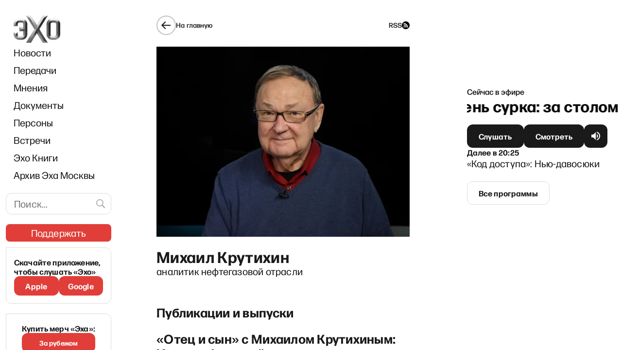

--- FILE ---
content_type: text/html; charset=utf-8
request_url: https://echofm.online/author/mihail-krutihin
body_size: 26033
content:
<!DOCTYPE html><html lang="ru"><head><meta charSet="utf-8"/><meta name="viewport" content="width=device-width"/><link rel="preload" as="image" imageSrcSet="/_next/image?url=%2F_next%2Fstatic%2Fmedia%2Flogo.69ea7ae1.png&amp;w=96&amp;q=85 1x, /_next/image?url=%2F_next%2Fstatic%2Fmedia%2Flogo.69ea7ae1.png&amp;w=192&amp;q=85 2x"/><link rel="preload" as="image" imageSrcSet="/_next/image?url=%2F_next%2Fstatic%2Fmedia%2Flogo.69ea7ae1.png&amp;w=82&amp;q=85 1x, /_next/image?url=%2F_next%2Fstatic%2Fmedia%2Flogo.69ea7ae1.png&amp;w=164&amp;q=85 2x"/><script async="" src="https://pagead2.googlesyndication.com/pagead/js/adsbygoogle.js?client=ca-pub-6591070051173827" crossorigin="anonymous"></script><script async="" src="https://securepubads.g.doubleclick.net/tag/js/gpt.js"></script><script>
	window.googletag = window.googletag || {cmd: []};
	googletag.cmd.push(function() {
		var responsiveAdSlot = googletag
			.defineSlot('/22867665140/headline_mobile1', [[641,167], [320, 242], [300, 250], [728, 90], [970, 90], [970, 250], [1, 90]], 'div-gpt-ad-1674824950637-0')
			.addService(googletag.pubads());
		var mapping = googletag.sizeMapping()
				.addSize([970, 0], [[970, 250], [970, 90], [728, 90], [641, 167]])
        .addSize([728, 0], [[728, 90], [1, 90], [641, 167]])
        .addSize([320, 0], [[320, 242], [300, 250], [1, 90]])
				.addSize([0, 0], [])
				.build();
		responsiveAdSlot.defineSizeMapping(mapping);
		var siteHostname = atob('ZWNob2ZtLm9ubGluZQ==');
		if (window.location.hostname !== siteHostname) {
			googletag.pubads().set('page_url', 'https://' + siteHostname + window.location.pathname);
		}
		googletag.pubads().enableSingleRequest();
		googletag.pubads().collapseEmptyDivs();
		googletag.enableServices();
	});
	googletag.cmd.push(function() {
    googletag.defineSlot('/22867665140/podval_300_250', [300, 250], 'div-gpt-ad-1711565114838-0').addService(googletag.pubads());
    googletag.pubads().enableSingleRequest();
    googletag.enableServices();
  });
</script><script>
(function(w,d,s,l,i){w[l]=w[l]||[];w[l].push({'gtm.start':
new Date().getTime(),event:'gtm.js'});var f=d.getElementsByTagName(s)[0],
j=d.createElement(s),dl=l!='dataLayer'?'&l='+l:'';j.async=true;j.src=
'https://www.googletagmanager.com/gtm.js?id='+i+dl;f.parentNode.insertBefore(j,f);
})(window,document,'script','dataLayer','GTM-WWGSH45C');
</script><link rel="icon" href="/favicon.ico"/><link rel="manifest" href="/manifest.json"/><link rel="preconnect" href="https://fonts.googleapis.com"/><link rel="preconnect" href="https://fonts.gstatic.com" crossorigin=""/><meta name="twitter:site" content="@echofm_online"/><meta property="og:locale" content="ru_RU"/><title>Михаил Крутихин - ЭХО</title><meta name="robots" content="index,follow"/><meta name="twitter:card" content="summary_large_image"/><meta property="og:title" content="Михаил Крутихин - ЭХО"/><meta property="og:url" content="https://echofm.online/author/mihail-krutihin"/><meta property="og:type" content="profile"/><meta property="og:image" content="https://echofm.online/_next/image?q=85&amp;w=1200&amp;url=https%3A%2F%2Fechofm.online%2Fapp%2Fuploads%2F2022%2F10%2F3-4-aspect-ratio-560-420.jpg"/><meta property="og:image:width" content="1200"/><meta property="og:image:height" content="900"/><meta property="og:image" content="https://echofm.online/_next/image?q=85&amp;w=600&amp;url=https%3A%2F%2Fechofm.online%2Fapp%2Fuploads%2F2022%2F10%2F3-4-aspect-ratio-560-420.jpg"/><meta property="og:image:width" content="600"/><meta property="og:image:height" content="450"/><meta property="og:site_name" content="ЭХО"/><link rel="canonical" href="https://echofm.online/author/mihail-krutihin"/><script type="application/ld+json">{"@context":"https://schema.org","@type":"Person","name":"Михаил Крутихин","url":"https://echofm.online/author/mihail-krutihin","sameAs":[],"isPartOf":{"@id":"https://echofm.online/author#authors"}}</script><script type="application/ld+json">{"@context":"https://schema.org","@type":"BreadcrumbList","itemListElement":[{"@type":"ListItem","position":1,"item":{"@id":"https://echofm.online","name":"Home"}},{"@type":"ListItem","position":2,"item":{"@id":"https://echofm.online/author","name":"Персоны"}},{"@type":"ListItem","position":3,"item":{"@id":"https://echofm.online/author/mihail-krutihin","name":"Михаил Крутихин"}}]}</script><link rel="preload" as="image" imageSrcSet="/_next/image?url=https%3A%2F%2Fechofm.online%2Fapp%2Fuploads%2F2022%2F10%2F3-4-aspect-ratio-560-420.jpg&amp;w=80&amp;q=85 80w, /_next/image?url=https%3A%2F%2Fechofm.online%2Fapp%2Fuploads%2F2022%2F10%2F3-4-aspect-ratio-560-420.jpg&amp;w=82&amp;q=85 82w, /_next/image?url=https%3A%2F%2Fechofm.online%2Fapp%2Fuploads%2F2022%2F10%2F3-4-aspect-ratio-560-420.jpg&amp;w=96&amp;q=85 96w, /_next/image?url=https%3A%2F%2Fechofm.online%2Fapp%2Fuploads%2F2022%2F10%2F3-4-aspect-ratio-560-420.jpg&amp;w=160&amp;q=85 160w, /_next/image?url=https%3A%2F%2Fechofm.online%2Fapp%2Fuploads%2F2022%2F10%2F3-4-aspect-ratio-560-420.jpg&amp;w=164&amp;q=85 164w, /_next/image?url=https%3A%2F%2Fechofm.online%2Fapp%2Fuploads%2F2022%2F10%2F3-4-aspect-ratio-560-420.jpg&amp;w=176&amp;q=85 176w, /_next/image?url=https%3A%2F%2Fechofm.online%2Fapp%2Fuploads%2F2022%2F10%2F3-4-aspect-ratio-560-420.jpg&amp;w=192&amp;q=85 192w, /_next/image?url=https%3A%2F%2Fechofm.online%2Fapp%2Fuploads%2F2022%2F10%2F3-4-aspect-ratio-560-420.jpg&amp;w=288&amp;q=85 288w, /_next/image?url=https%3A%2F%2Fechofm.online%2Fapp%2Fuploads%2F2022%2F10%2F3-4-aspect-ratio-560-420.jpg&amp;w=352&amp;q=85 352w, /_next/image?url=https%3A%2F%2Fechofm.online%2Fapp%2Fuploads%2F2022%2F10%2F3-4-aspect-ratio-560-420.jpg&amp;w=560&amp;q=85 560w, /_next/image?url=https%3A%2F%2Fechofm.online%2Fapp%2Fuploads%2F2022%2F10%2F3-4-aspect-ratio-560-420.jpg&amp;w=576&amp;q=85 576w, /_next/image?url=https%3A%2F%2Fechofm.online%2Fapp%2Fuploads%2F2022%2F10%2F3-4-aspect-ratio-560-420.jpg&amp;w=576&amp;q=85 576w, /_next/image?url=https%3A%2F%2Fechofm.online%2Fapp%2Fuploads%2F2022%2F10%2F3-4-aspect-ratio-560-420.jpg&amp;w=600&amp;q=85 600w, /_next/image?url=https%3A%2F%2Fechofm.online%2Fapp%2Fuploads%2F2022%2F10%2F3-4-aspect-ratio-560-420.jpg&amp;w=1120&amp;q=85 1120w, /_next/image?url=https%3A%2F%2Fechofm.online%2Fapp%2Fuploads%2F2022%2F10%2F3-4-aspect-ratio-560-420.jpg&amp;w=1152&amp;q=85 1152w, /_next/image?url=https%3A%2F%2Fechofm.online%2Fapp%2Fuploads%2F2022%2F10%2F3-4-aspect-ratio-560-420.jpg&amp;w=1200&amp;q=85 1200w, /_next/image?url=https%3A%2F%2Fechofm.online%2Fapp%2Fuploads%2F2022%2F10%2F3-4-aspect-ratio-560-420.jpg&amp;w=1280&amp;q=85 1280w, /_next/image?url=https%3A%2F%2Fechofm.online%2Fapp%2Fuploads%2F2022%2F10%2F3-4-aspect-ratio-560-420.jpg&amp;w=1920&amp;q=85 1920w, /_next/image?url=https%3A%2F%2Fechofm.online%2Fapp%2Fuploads%2F2022%2F10%2F3-4-aspect-ratio-560-420.jpg&amp;w=2048&amp;q=85 2048w, /_next/image?url=https%3A%2F%2Fechofm.online%2Fapp%2Fuploads%2F2022%2F10%2F3-4-aspect-ratio-560-420.jpg&amp;w=3840&amp;q=85 3840w" imageSizes="(max-width: 320px) 288px, (max-width: 640px) 576px, (max-width: 1280px) 560px, 1120px"/><meta name="next-head-count" content="32"/><link rel="preconnect" href="https://fonts.gstatic.com" crossorigin /><link rel="preload" href="/_next/static/css/7c6582ceefec9188.css" as="style"/><link rel="stylesheet" href="/_next/static/css/7c6582ceefec9188.css" data-n-g=""/><noscript data-n-css=""></noscript><script defer="" nomodule="" src="/_next/static/chunks/polyfills-c67a75d1b6f99dc8.js"></script><script src="/_next/static/chunks/webpack-0e846dd14d27bf21.js" defer=""></script><script src="/_next/static/chunks/framework-2cc16d8c1217359a.js" defer=""></script><script src="/_next/static/chunks/main-cce87ea016eb46b8.js" defer=""></script><script src="/_next/static/chunks/pages/_app-bcaf7b00383e17a6.js" defer=""></script><script src="/_next/static/chunks/3634-3d6811e4b35fe385.js" defer=""></script><script src="/_next/static/chunks/pages/author/%5Bslug%5D-86deae4afefe6153.js" defer=""></script><script src="/_next/static/rm2OASegdVps4ZUwy4992/_buildManifest.js" defer=""></script><script src="/_next/static/rm2OASegdVps4ZUwy4992/_ssgManifest.js" defer=""></script><style data-styled="" data-styled-version="5.3.5">.dgBfPy{display:grid;grid-auto-flow:column;background-color:inherit;--navbar-width:221px;--gap-width-left-dir:4.2%;--gap-width-right-dir:5%;--free-space-dir:calc(100% - var(--navbar-width) - var(--gap-width-left-dir) - var(--gap-width-right-dir));--main-width-dir:calc(var(--free-space-dir) * 0.549);--broadcast-width-dir:calc(var(--free-space-dir) * 0.451);--gap-width-left:7.9%;--gap-width-right:9.2%;--free-space:calc(100% - var(--navbar-width) - var(--gap-width-left) - var(--gap-width-right));--main-width:calc(var(--free-space) * 0.62);--broadcast-width:calc(var(--free-space) * 0.38);grid-template-areas: "adv-filler adv-filler adv-header adv-header adv-header" "navbar . main . broadcast";grid-template-columns:var(--navbar-width) var(--gap-width-left) var(--main-width) var(--gap-width-right) var(--broadcast-width);height:100vh;overflow:auto;}/*!sc*/
@media (max-width:1024px){.dgBfPy{display:-webkit-box;display:-webkit-flex;display:-ms-flexbox;display:flex;-webkit-flex-direction:column;-ms-flex-direction:column;flex-direction:column;-webkit-align-items:center;-webkit-box-align:center;-ms-flex-align:center;align-items:center;}}/*!sc*/
.dgBfPy > header{grid-area:navbar;position:relative;background-color:inherit;z-index:8999;top:0;max-width:var(--navbar-width);padding:32px 0 0 12px;}/*!sc*/
@media (max-width:1024px){.dgBfPy > header{position:-webkit-sticky;position:sticky;padding:0;width:100%;max-width:100%;}}/*!sc*/
data-styled.g1[id="sc-a7fcfd50-0"]{content:"dgBfPy,"}/*!sc*/
.jAxqLc{grid-area:main;display:-webkit-box;display:-webkit-flex;display:-ms-flexbox;display:flex;-webkit-flex-direction:column;-ms-flex-direction:column;flex-direction:column;-webkit-box-pack:justify;-webkit-justify-content:space-between;-ms-flex-pack:justify;justify-content:space-between;-webkit-transition:all 0.15s;transition:all 0.15s;}/*!sc*/
@media (max-width:1024px){.jAxqLc{-webkit-order:3;-ms-flex-order:3;order:3;padding:16px;margin-left:initial;max-width:100%;width:100%;}}/*!sc*/
data-styled.g2[id="sc-a7fcfd50-1"]{content:"jAxqLc,"}/*!sc*/
.iLxbGu{display:-webkit-box;display:-webkit-flex;display:-ms-flexbox;display:flex;-webkit-flex-direction:row;-ms-flex-direction:row;flex-direction:row;-webkit-box-pack:justify;-webkit-justify-content:space-between;-ms-flex-pack:justify;justify-content:space-between;border-bottom:1px solid rgba(0,0,0,0.12);border-top:1px solid rgba(0,0,0,0.12);padding:24px 0;}/*!sc*/
@media(max-width:1180px){.iLxbGu{-webkit-flex-direction:column;-ms-flex-direction:column;flex-direction:column;gap:11px;}}/*!sc*/
data-styled.g5[id="sc-a7fcfd50-4"]{content:"iLxbGu,"}/*!sc*/
.BpSNP{display:-webkit-box;display:-webkit-flex;display:-ms-flexbox;display:flex;-webkit-flex-direction:column;-ms-flex-direction:column;flex-direction:column;gap:11px;}/*!sc*/
data-styled.g6[id="sc-a7fcfd50-5"]{content:"BpSNP,"}/*!sc*/
.fycryl{-webkit-flex:0 1 auto;-ms-flex:0 1 auto;flex:0 1 auto;white-space:nowrap;font-size:16px;font-style:normal;font-weight:500;line-height:24px;-webkit-letter-spacing:0.01em;-moz-letter-spacing:0.01em;-ms-letter-spacing:0.01em;letter-spacing:0.01em;}/*!sc*/
@media(max-width:300px){.fycryl{white-space:initial;}}/*!sc*/
@media (max-width:375px){.fycryl{-webkit-flex-basis:0;-ms-flex-preferred-size:0;flex-basis:0;}}/*!sc*/
.fycryl a{-webkit-text-decoration:none;text-decoration:none;font-weight:500;color:#1a1a1a;font-weight:500;}/*!sc*/
.fycryl a:hover{color:#f0776c;}/*!sc*/
data-styled.g7[id="sc-a7fcfd50-6"]{content:"fycryl,"}/*!sc*/
.dNnBkk{display:-webkit-box;display:-webkit-flex;display:-ms-flexbox;display:flex;-webkit-box-pack:justify;-webkit-justify-content:space-between;-ms-flex-pack:justify;justify-content:space-between;padding:24px 0;border-bottom:1px solid rgba(0,0,0,0.12);}/*!sc*/
@media (max-width:1260px){.dNnBkk{-webkit-flex-direction:column;-ms-flex-direction:column;flex-direction:column;gap:12px;}}/*!sc*/
data-styled.g8[id="sc-a7fcfd50-7"]{content:"dNnBkk,"}/*!sc*/
.jLiJHv{-webkit-flex:0 1 auto;-ms-flex:0 1 auto;flex:0 1 auto;display:-webkit-box;display:-webkit-flex;display:-ms-flexbox;display:flex;-webkit-flex-direction:column;-ms-flex-direction:column;flex-direction:column;-webkit-box-pack:center;-webkit-justify-content:center;-ms-flex-pack:center;justify-content:center;font-size:16px;font-style:normal;font-weight:500;line-height:24px;-webkit-letter-spacing:0.01em;-moz-letter-spacing:0.01em;-ms-letter-spacing:0.01em;letter-spacing:0.01em;}/*!sc*/
.jLiJHv a{-webkit-text-decoration:none;text-decoration:none;font-weight:500;color:#1a1a1a;}/*!sc*/
.jLiJHv a:hover{color:#f0776c;}/*!sc*/
data-styled.g9[id="sc-a7fcfd50-8"]{content:"jLiJHv,"}/*!sc*/
.gbXdhy{color:#E13E39;-webkit-text-decoration:underline;text-decoration:underline;-webkit-user-select:all;-moz-user-select:all;-ms-user-select:all;user-select:all;}/*!sc*/
data-styled.g10[id="sc-a7fcfd50-9"]{content:"gbXdhy,"}/*!sc*/
.ecOXmW{display:-webkit-box;display:-webkit-flex;display:-ms-flexbox;display:flex;-webkit-box-pack:justify;-webkit-justify-content:space-between;-ms-flex-pack:justify;justify-content:space-between;gap:17px;padding:24px 0;font-weight:400;font-size:14px;line-height:16px;-webkit-letter-spacing:0.01em;-moz-letter-spacing:0.01em;-ms-letter-spacing:0.01em;letter-spacing:0.01em;color:#706F6F;}/*!sc*/
@media (max-width:1024px){.ecOXmW{padding-bottom:8px;}}/*!sc*/
data-styled.g11[id="sc-a7fcfd50-10"]{content:"ecOXmW,"}/*!sc*/
.fIQwnq{display:-webkit-box;display:-webkit-flex;display:-ms-flexbox;display:flex;gap:18px;}/*!sc*/
@media(max-width:525px){.fIQwnq{-webkit-flex-direction:column;-ms-flex-direction:column;flex-direction:column;gap:8px;}}/*!sc*/
@media (min-width:1025px) and (max-width:1240px){.fIQwnq{-webkit-flex-direction:column;-ms-flex-direction:column;flex-direction:column;}}/*!sc*/
data-styled.g12[id="sc-a7fcfd50-11"]{content:"fIQwnq,"}/*!sc*/
.kLOtfo{display:-webkit-box;display:-webkit-flex;display:-ms-flexbox;display:flex;gap:8px;}/*!sc*/
@media(max-width:400px){.kLOtfo{-webkit-flex-direction:column;-ms-flex-direction:column;flex-direction:column;}}/*!sc*/
data-styled.g13[id="sc-a7fcfd50-12"]{content:"kLOtfo,"}/*!sc*/
.iDuIQG{-webkit-text-decoration:none;text-decoration:none;outline:none;display:-webkit-box;display:-webkit-flex;display:-ms-flexbox;display:flex;gap:4px;color:#1a1a1a;font-size:14px;line-height:16px;font-weight:500;-webkit-letter-spacing:0.01em;-moz-letter-spacing:0.01em;-ms-letter-spacing:0.01em;letter-spacing:0.01em;}/*!sc*/
data-styled.g14[id="sc-a7fcfd50-13"]{content:"iDuIQG,"}/*!sc*/
.fYaCdM{-webkit-text-decoration:none;text-decoration:none;font-weight:500;color:#1a1a1a;display:-webkit-box;display:-webkit-flex;display:-ms-flexbox;display:flex;gap:4px;-webkit-text-decoration:none;text-decoration:none;outline:none;height:16px;}/*!sc*/
.fYaCdM:hover{color:#f0776c;}/*!sc*/
data-styled.g15[id="sc-a7fcfd50-14"]{content:"fYaCdM,"}/*!sc*/
.kvHfAe{position:relative;display:-webkit-box;display:-webkit-flex;display:-ms-flexbox;display:flex;-webkit-box-pack:justify;-webkit-justify-content:space-between;-ms-flex-pack:justify;justify-content:space-between;margin-bottom:24px;-webkit-align-items:center;-webkit-box-align:center;-ms-flex-align:center;align-items:center;}/*!sc*/
@media (max-width:1024px){.kvHfAe{display:none;}}/*!sc*/
data-styled.g16[id="sc-b691c654-0"]{content:"kvHfAe,"}/*!sc*/
.jzryQX{display:-webkit-box;display:-webkit-flex;display:-ms-flexbox;display:flex;-webkit-align-items:center;-webkit-box-align:center;-ms-flex-align:center;align-items:center;-webkit-box-pack:center;-webkit-justify-content:center;-ms-flex-pack:center;justify-content:center;width:40px;height:40px;border:1px solid #1A1A1A;border-radius:50%;color:#1a1a1a;-webkit-transition:border-color 0.2s ease;transition:border-color 0.2s ease;}/*!sc*/
.iUJCEI{display:-webkit-box;display:-webkit-flex;display:-ms-flexbox;display:flex;-webkit-align-items:center;-webkit-box-align:center;-ms-flex-align:center;align-items:center;-webkit-box-pack:center;-webkit-justify-content:center;-ms-flex-pack:center;justify-content:center;width:40px;height:40px;border:2px solid rgba(0,0,0,0.24);border-radius:50%;color:#1a1a1a;-webkit-transition:border-color 0.2s ease;transition:border-color 0.2s ease;}/*!sc*/
data-styled.g17[id="sc-b691c654-1"]{content:"jzryQX,iUJCEI,"}/*!sc*/
.cXtdic{font-size:14px;font-weight:500;-webkit-letter-spacing:0.01em;-moz-letter-spacing:0.01em;-ms-letter-spacing:0.01em;letter-spacing:0.01em;color:#1a1a1a;}/*!sc*/
@media (max-width:1024px){.cXtdic{display:none;}}/*!sc*/
data-styled.g18[id="sc-b691c654-2"]{content:"cXtdic,"}/*!sc*/
.gaztAq{display:-webkit-inline-box;display:-webkit-inline-flex;display:-ms-inline-flexbox;display:inline-flex;cursor:pointer;gap:10px;-webkit-align-items:center;-webkit-box-align:center;-ms-flex-align:center;align-items:center;-webkit-text-decoration:none;text-decoration:none;}/*!sc*/
.gaztAq:hover .sc-b691c654-1{border-color:#1a1a1a;}/*!sc*/
@media (max-width:1024px){.gaztAq{margin-left:-4px;}}/*!sc*/
.epMVnP{display:-webkit-box;display:-webkit-flex;display:-ms-flexbox;display:flex;cursor:pointer;gap:10px;-webkit-align-items:center;-webkit-box-align:center;-ms-flex-align:center;align-items:center;-webkit-text-decoration:none;text-decoration:none;}/*!sc*/
.epMVnP:hover .sc-b691c654-1{border-color:#1a1a1a;}/*!sc*/
@media (max-width:1024px){.epMVnP{margin-left:-4px;display:none;}}/*!sc*/
data-styled.g19[id="sc-b691c654-3"]{content:"gaztAq,epMVnP,"}/*!sc*/
.fMeJgc{padding-top:32px;padding-bottom:32px;}/*!sc*/
@media (max-width:1024px){.fMeJgc{padding-top:0;}}/*!sc*/
.fMeJgc hr:not(:last-child){margin-bottom:16px;}/*!sc*/
.fMeJgc > article{margin-top:24px;word-break:break-word;margin-bottom:32px;}/*!sc*/
.fMeJgc > article p a,.fMeJgc > article blockquote a,.fMeJgc > article figcaption a{padding-bottom:0.5px;color:#E13E39;-webkit-text-decoration:none;text-decoration:none;cursor:pointer;background-image:linear-gradient(to right,#E13E39 0%,#E13E39 100%);background-repeat:repeat-x;background-position:0 90%;background-size:1px 0.5px;}/*!sc*/
.fMeJgc > article p a:hover,.fMeJgc > article blockquote a:hover,.fMeJgc > article figcaption a:hover,.fMeJgc > article p a:active,.fMeJgc > article blockquote a:active,.fMeJgc > article figcaption a:active{color:#F0776C;background-image:linear-gradient(to right,#F0776C 0%,#F0776C 100%);}/*!sc*/
.fMeJgc > article h1{margin-top:24px;}/*!sc*/
@media (max-width:1024px){.fMeJgc > article{margin-top:initial;}.fMeJgc > article h1{font-size:26px;font-style:normal;font-weight:700;line-height:30px;-webkit-letter-spacing:0.01em;-moz-letter-spacing:0.01em;-ms-letter-spacing:0.01em;letter-spacing:0.01em;margin-top:16px;}}/*!sc*/
.fMeJgc figcaption,.fMeJgc figcaption p{font-size:14px;font-style:normal;font-weight:400;line-height:16px;-webkit-letter-spacing:0.01em;-moz-letter-spacing:0.01em;-ms-letter-spacing:0.01em;letter-spacing:0.01em;}/*!sc*/
.fMeJgc figcaption a,.fMeJgc figcaption p a{background:none;}/*!sc*/
.fMeJgc figcaption .has-foreground-color,.fMeJgc figcaption p .has-foreground-color,.fMeJgc figcaption strong,.fMeJgc figcaption p strong{color:rgba(0,0,0,0.5);font-weight:normal;}/*!sc*/
.fMeJgc p strong{font-weight:500;}/*!sc*/
.fMeJgc p small{font-size:14px;line-height:16px;color:#706F6F;}/*!sc*/
.fMeJgc p small a{padding-bottom:0.5px;color:#706F6F;-webkit-text-decoration:none;text-decoration:none;cursor:pointer;background-image:linear-gradient(to right,#706F6F 0%,#706F6F 100%);background-repeat:repeat-x;background-position:0 90%;background-size:1px 0.5px;}/*!sc*/
.fMeJgc p small a:hover,.fMeJgc p small a:active{color:#F0776C;background-image:linear-gradient(to right,#F0776C 0%,#F0776C 100%);}/*!sc*/
data-styled.g21[id="sc-4a4f458b-1"]{content:"fMeJgc,"}/*!sc*/
.erCCuV{display:-webkit-box;display:-webkit-flex;display:-ms-flexbox;display:flex;gap:4px;right:0;top:14px;vertical-align:baseline;-webkit-text-decoration:none;text-decoration:none;font-weight:500;color:#1a1a1a;font-weight:500;font-size:14px;line-height:16px;height:16px;-webkit-letter-spacing:0.01em;-moz-letter-spacing:0.01em;-ms-letter-spacing:0.01em;letter-spacing:0.01em;}/*!sc*/
.erCCuV:hover{color:#f0776c;}/*!sc*/
data-styled.g24[id="sc-b0a96e3b-1"]{content:"erCCuV,"}/*!sc*/
.clEeFL{width:100%;padding-left:16px;}/*!sc*/
@media (max-width:1024px){.clEeFL{padding:0 16px;display:-webkit-box;display:-webkit-flex;display:-ms-flexbox;display:flex;-webkit-align-items:center;-webkit-box-align:center;-ms-flex-align:center;align-items:center;-webkit-flex-direction:column;-ms-flex-direction:column;flex-direction:column;}}/*!sc*/
.clEeFL .support{margin-left:-15px;margin-right:-15px;}/*!sc*/
data-styled.g31[id="sc-915d5eaa-0"]{content:"clEeFL,"}/*!sc*/
.gMaJRZ{display:none;-webkit-box-pack:justify;-webkit-justify-content:space-between;-ms-flex-pack:justify;justify-content:space-between;-webkit-align-items:center;-webkit-box-align:center;-ms-flex-align:center;align-items:center;width:100%;padding:12px 0;}/*!sc*/
@media (max-width:1024px){.gMaJRZ{display:-webkit-box;display:-webkit-flex;display:-ms-flexbox;display:flex;}}/*!sc*/
data-styled.g32[id="sc-915d5eaa-1"]{content:"gMaJRZ,"}/*!sc*/
.fMigeN{height:48px;display:-webkit-box;display:-webkit-flex;display:-ms-flexbox;display:flex;-webkit-box-pack:center;-webkit-justify-content:center;-ms-flex-pack:center;justify-content:center;-webkit-flex-basis:33.333%;-ms-flex-preferred-size:33.333%;flex-basis:33.333%;}/*!sc*/
.fMigeN:first-child{-webkit-box-pack:start;-webkit-justify-content:flex-start;-ms-flex-pack:start;justify-content:flex-start;}/*!sc*/
.fMigeN:last-child{-webkit-box-pack:end;-webkit-justify-content:flex-end;-ms-flex-pack:end;justify-content:flex-end;}/*!sc*/
data-styled.g33[id="sc-915d5eaa-2"]{content:"fMigeN,"}/*!sc*/
.nykNp{display:block;}/*!sc*/
.nykNp:not(.sc-915d5eaa-3:last-child){margin-bottom:16px;}/*!sc*/
@media (max-width:1024px){.nykNp{display:none;}}/*!sc*/
.jRgBFF{display:none;}/*!sc*/
.jRgBFF:not(.sc-915d5eaa-3:last-child){margin-bottom:16px;}/*!sc*/
@media (max-width:1024px){.jRgBFF{display:block;}}/*!sc*/
data-styled.g34[id="sc-915d5eaa-3"]{content:"nykNp,jRgBFF,"}/*!sc*/
.lfScdM{width:100%;padding-left:16px;margin-bottom:19px;}/*!sc*/
@media (max-width:1024px){.lfScdM{margin-bottom:initial;padding-left:initial;display:none;}}/*!sc*/
data-styled.g35[id="sc-915d5eaa-4"]{content:"lfScdM,"}/*!sc*/
.bluSYW{width:100%;}/*!sc*/
@media (max-width:1024px){.bluSYW{padding:0 8px 10px 8px;float:none;display:-webkit-box;display:-webkit-flex;display:-ms-flexbox;display:flex;-webkit-box-pack:justify;-webkit-justify-content:space-between;-ms-flex-pack:justify;justify-content:space-between;overflow-x:auto;}}/*!sc*/
data-styled.g36[id="sc-915d5eaa-5"]{content:"bluSYW,"}/*!sc*/
.jyUGPh a{display:inline-block;padding:8px 0;font-size:20px;color:#1a1a1a;-webkit-text-decoration:none;text-decoration:none;-webkit-transition:color 0.2s ease;transition:color 0.2s ease;}/*!sc*/
@media (max-width:1024px){.jyUGPh a{padding:10px 8px;white-space:nowrap;}}/*!sc*/
.jyUGPh a:hover,.jyUGPh a:active{color:#e13e39;}/*!sc*/
.jyUGPh a.navbar-item-red{color:#e13e39;}/*!sc*/
.jyUGPh a.navbar-item-red:hover,.jyUGPh a.navbar-item-red:active{opacity:0.7;}/*!sc*/
data-styled.g37[id="sc-915d5eaa-6"]{content:"jyUGPh,"}/*!sc*/
.eWSSKb{display:none;}/*!sc*/
@media (max-width:1024px){.eWSSKb{display:block;margin:0 16px;}}/*!sc*/
data-styled.g38[id="sc-915d5eaa-7"]{content:"eWSSKb,"}/*!sc*/
.cXEhKI{-webkit-text-decoration:none;text-decoration:none;font-weight:500;color:#1a1a1a;display:-webkit-box;display:-webkit-flex;display:-ms-flexbox;display:flex;-webkit-align-items:center;-webkit-box-align:center;-ms-flex-align:center;align-items:center;}/*!sc*/
.cXEhKI:hover{color:#f0776c;}/*!sc*/
data-styled.g39[id="sc-915d5eaa-8"]{content:"cXEhKI,"}/*!sc*/
.DoOiJ{border:1px solid #dcdcdc;border-radius:12px;padding:8px 42px 8px 16px;width:100%;-webkit-letter-spacing:0.01em;-moz-letter-spacing:0.01em;-ms-letter-spacing:0.01em;letter-spacing:0.01em;font-size:20px;line-height:26px;}/*!sc*/
data-styled.g42[id="sc-635f4cf1-1"]{content:"DoOiJ,"}/*!sc*/
.cyEbtN{position:absolute;top:50%;margin-top:-21px;right:0;background-color:transparent;color:#9e9e9e;padding:9px 10px;cursor:pointer;}/*!sc*/
.cyEbtN:hover{color:#f0776c;}/*!sc*/
data-styled.g43[id="sc-635f4cf1-2"]{content:"cyEbtN,"}/*!sc*/
.gVqVHv{margin-bottom:20px;margin-right:-8px;position:relative;}/*!sc*/
@media (max-width:1024px){.gVqVHv{display:none;}}/*!sc*/
data-styled.g44[id="sc-635f4cf1-3"]{content:"gVqVHv,"}/*!sc*/
.KQNGL{-webkit-text-decoration:none;text-decoration:none;position:relative;display:-webkit-inline-box;display:-webkit-inline-flex;display:-ms-inline-flexbox;display:inline-flex;-webkit-align-items:center;-webkit-box-align:center;-ms-flex-align:center;align-items:center;-webkit-box-pack:center;-webkit-justify-content:center;-ms-flex-pack:center;justify-content:center;gap:4px;height:48px;padding-left:24px;padding-right:24px;padding-top:0;padding-bottom:0;color:#fff;border:none;border-radius:12px;background-color:transparent;cursor:pointer;}/*!sc*/
.KQNGL.cube{-webkit-flex-shrink:0;-ms-flex-negative:0;flex-shrink:0;width:48px;padding-left:0;padding-right:0;}/*!sc*/
.KQNGL.wide{width:100%;}/*!sc*/
.KQNGL:before,.KQNGL:after{position:absolute;top:0;left:0;width:100%;height:100%;background-size:100% 100%;border-radius:inherit;-webkit-transition:opacity 0.2s ease;transition:opacity 0.2s ease;content:'';}/*!sc*/
.KQNGL:before{z-index:1;}/*!sc*/
.KQNGL:after{z-index:2;opacity:0;}/*!sc*/
.KQNGL:hover:after,.KQNGL:active:after{opacity:1;}/*!sc*/
.KQNGL span{position:relative;z-index:3;display:inline-block;font-size:16px;-webkit-letter-spacing:0.01em;-moz-letter-spacing:0.01em;-ms-letter-spacing:0.01em;letter-spacing:0.01em;font-weight:bold;-webkit-transition:-webkit-transform 0.2s ease;-webkit-transition:transform 0.2s ease;transition:transform 0.2s ease;}/*!sc*/
.KQNGL:active span{-webkit-transform:translateY(2px);-ms-transform:translateY(2px);transform:translateY(2px);}/*!sc*/
.KQNGL.size--s{height:40px;}/*!sc*/
.KQNGL.size--xs{height:36px;border-radius:8px;}/*!sc*/
.KQNGL.size--nm{height:44px;}/*!sc*/
.KQNGL.fontSize--s span{font-size:14px;line-height:24px;}/*!sc*/
.KQNGL.fontSize--nm > span > span{font-size:16px !important;font-weight:700 !important;}/*!sc*/
.KQNGL.fontSize--l span{font-size:20px;line-height:26px;}/*!sc*/
.KQNGL:before{background-color:#1a1a1a;}/*!sc*/
.KQNGL.KQNGL.loading:before{background-color:#3a3a3a;background-image:linear-gradient( 160deg, rgba(255,255,255,0) 0%, rgba(255,255,255,0) 0%, rgba(255,255,255,0.2) 50%, rgba(255,255,255,0) 100% );background-repeat:repeat-y;background-position:-1000px 0;-webkit-animation:shimmerBackground 2s linear infinite;animation:shimmerBackground 2s linear infinite;cursor:default;}/*!sc*/
.KQNGL:after{background-image:linear-gradient(to bottom,rgba(225,62,57,0) 0%,rgba(225,62,57,0.4) 100%);}/*!sc*/
.KQNGL.type--outline{color:#1a1a1a;}/*!sc*/
.KQNGL.type--outline:before{background-color:transparent;border:1px solid #dcdcdc;}/*!sc*/
.KQNGL.type--outline:hover:before{opacity:0;}/*!sc*/
.KQNGL.type--red{color:#fff;}/*!sc*/
.KQNGL.type--red:before{background-color:#e13e39;}/*!sc*/
.KQNGL.type--red:after{background-image:none;background-color:#f0776c;}/*!sc*/
.KQNGL.type--donate{text-transform:uppercase;-webkit-text-decoration:none;text-decoration:none;}/*!sc*/
.KQNGL.type--donate:before{background-image: url('data:image/svg+xml;utf8,%3Csvg%20width%3D%22560%22%20height%3D%22109%22%20viewBox%3D%220%200%20560%20109%22%20fill%3D%22none%22%20xmlns%3D%22http%3A%2F%2Fwww.w3.org%2F2000%2Fsvg%22%3E%0A%09%3Cg%20opacity%3D%220.05%22%3E%0A%09%09%3Cmask%20id%3D%22mask0_5270_26733%22%20style%3D%22mask-type%3Aalpha%22%20maskUnits%3D%22userSpaceOnUse%22%20x%3D%220%22%20y%3D%220%22%20width%3D%22560%22%20height%3D%22109%22%3E%0A%09%09%09%3Crect%20width%3D%22560%22%20height%3D%22109%22%20rx%3D%228%22%20fill%3D%22url(%23paint0_linear_5270_26733)%22%2F%3E%0A%09%09%3C%2Fmask%3E%0A%09%09%3Cg%20mask%3D%22url(%23mask0_5270_26733)%22%3E%0A%09%09%09%3Cpath%20d%3D%22M341.5%20-25L288%20135%22%20stroke%3D%22black%22%20stroke-width%3D%2215%22%20style%3D%22mix-blend-mode%3Aoverlay%22%2F%3E%0A%09%09%09%3Cpath%20d%3D%22M271.5%20-25L218%20135%22%20stroke%3D%22black%22%20stroke-width%3D%2215%22%20style%3D%22mix-blend-mode%3Aoverlay%22%2F%3E%0A%09%09%09%3Cpath%20d%3D%22M551.5%20-25L498%20135%22%20stroke%3D%22black%22%20stroke-width%3D%2215%22%20style%3D%22mix-blend-mode%3Aoverlay%22%2F%3E%0A%09%09%09%3Cpath%20d%3D%22M166.5%20-25L113%20135%22%20stroke%3D%22black%22%20stroke-width%3D%2215%22%20style%3D%22mix-blend-mode%3Aoverlay%22%2F%3E%0A%09%09%09%3Cpath%20d%3D%22M61.5%20-25L8%20135%22%20stroke%3D%22black%22%20stroke-width%3D%2215%22%20style%3D%22mix-blend-mode%3Aoverlay%22%2F%3E%0A%09%09%09%3Cpath%20d%3D%22M446.5%20-25L393%20135%22%20stroke%3D%22black%22%20stroke-width%3D%2215%22%20style%3D%22mix-blend-mode%3Aoverlay%22%2F%3E%0A%09%09%09%3Cpath%20d%3D%22M376.5%20-25L323%20135%22%20stroke%3D%22black%22%20stroke-width%3D%2215%22%20style%3D%22mix-blend-mode%3Aoverlay%22%2F%3E%0A%09%09%09%3Cpath%20d%3D%22M586.5%20-25L533%20135%22%20stroke%3D%22black%22%20stroke-width%3D%2215%22%20style%3D%22mix-blend-mode%3Aoverlay%22%2F%3E%0A%09%09%09%3Cpath%20d%3D%22M236.5%20-25L183%20135%22%20stroke%3D%22black%22%20stroke-width%3D%2215%22%20style%3D%22mix-blend-mode%3Aoverlay%22%2F%3E%0A%09%09%09%3Cpath%20d%3D%22M131.5%20-25L78%20135%22%20stroke%3D%22black%22%20stroke-width%3D%2215%22%20style%3D%22mix-blend-mode%3Aoverlay%22%2F%3E%0A%09%09%09%3Cpath%20d%3D%22M481.5%20-25L428%20135%22%20stroke%3D%22black%22%20stroke-width%3D%2215%22%20style%3D%22mix-blend-mode%3Aoverlay%22%2F%3E%0A%09%09%09%3Cpath%20d%3D%22M306.5%20-25L253%20135%22%20stroke%3D%22black%22%20stroke-width%3D%2215%22%20style%3D%22mix-blend-mode%3Aoverlay%22%2F%3E%0A%09%09%09%3Cpath%20d%3D%22M201.5%20-25L148%20135%22%20stroke%3D%22black%22%20stroke-width%3D%2215%22%20style%3D%22mix-blend-mode%3Aoverlay%22%2F%3E%0A%09%09%09%3Cpath%20d%3D%22M516.5%20-25L463%20135%22%20stroke%3D%22black%22%20stroke-width%3D%2215%22%20style%3D%22mix-blend-mode%3Aoverlay%22%2F%3E%0A%09%09%09%3Cpath%20d%3D%22M96.5%20-25L43%20135%22%20stroke%3D%22black%22%20stroke-width%3D%2215%22%20style%3D%22mix-blend-mode%3Aoverlay%22%2F%3E%0A%09%09%09%3Cpath%20d%3D%22M26.5%20-25L-27%20135%22%20stroke%3D%22black%22%20stroke-width%3D%2215%22%20style%3D%22mix-blend-mode%3Aoverlay%22%2F%3E%0A%09%09%09%3Cpath%20d%3D%22M411.5%20-25L358%20135%22%20stroke%3D%22black%22%20stroke-width%3D%2215%22%20style%3D%22mix-blend-mode%3Aoverlay%22%2F%3E%0A%09%09%3C%2Fg%3E%0A%09%3C%2Fg%3E%0A%09%3Cdefs%3E%0A%09%09%3ClinearGradient%20id%3D%22paint0_linear_5270_26733%22%20x1%3D%224.44118%22%20y1%3D%2243.0617%22%20x2%3D%22551.693%22%20y2%3D%2278.6573%22%20gradientUnits%3D%22userSpaceOnUse%22%3E%0A%09%09%09%3Cstop%20stop-color%3D%22%23E13E39%22%2F%3E%0A%09%09%09%3Cstop%20offset%3D%221%22%20stop-color%3D%22%23F2935D%22%2F%3E%0A%09%09%3C%2FlinearGradient%3E%0A%09%3C%2Fdefs%3E%0A%3C%2Fsvg%3E%0A'), linear-gradient(90.73deg,#E13E39 1.28%,#F2935D 98.19%);background-origin:border-box;background-clip: border-box, border-box;background-repeat: no-repeat, no-repeat;background-size:cover,100% 100%;background-position:0 0,0 0;}/*!sc*/
.KQNGL.type--donate:before.disabled{opacity:0.5;pointer-events:none;}/*!sc*/
.KQNGL.type--donate:before span{font-weight:bold;}/*!sc*/
data-styled.g45[id="sc-4b3bb280-0"]{content:"KQNGL,"}/*!sc*/
.eKTysQ{-webkit-text-decoration:none;text-decoration:none;position:relative;display:-webkit-inline-box;display:-webkit-inline-flex;display:-ms-inline-flexbox;display:inline-flex;-webkit-align-items:center;-webkit-box-align:center;-ms-flex-align:center;align-items:center;-webkit-box-pack:center;-webkit-justify-content:center;-ms-flex-pack:center;justify-content:center;gap:4px;height:48px;padding-left:24px;padding-right:24px;padding-top:0;padding-bottom:0;color:#fff;border:none;border-radius:12px;background-color:transparent;cursor:pointer;}/*!sc*/
.eKTysQ.cube{-webkit-flex-shrink:0;-ms-flex-negative:0;flex-shrink:0;width:48px;padding-left:0;padding-right:0;}/*!sc*/
.eKTysQ.wide{width:100%;}/*!sc*/
.eKTysQ:before,.eKTysQ:after{position:absolute;top:0;left:0;width:100%;height:100%;background-size:100% 100%;border-radius:inherit;-webkit-transition:opacity 0.2s ease;transition:opacity 0.2s ease;content:'';}/*!sc*/
.eKTysQ:before{z-index:1;}/*!sc*/
.eKTysQ:after{z-index:2;opacity:0;}/*!sc*/
.eKTysQ:hover:after,.eKTysQ:active:after{opacity:1;}/*!sc*/
.eKTysQ span{position:relative;z-index:3;display:inline-block;font-size:16px;-webkit-letter-spacing:0.01em;-moz-letter-spacing:0.01em;-ms-letter-spacing:0.01em;letter-spacing:0.01em;font-weight:bold;-webkit-transition:-webkit-transform 0.2s ease;-webkit-transition:transform 0.2s ease;transition:transform 0.2s ease;}/*!sc*/
.eKTysQ:active span{-webkit-transform:translateY(2px);-ms-transform:translateY(2px);transform:translateY(2px);}/*!sc*/
.eKTysQ.size--s{height:40px;}/*!sc*/
.eKTysQ.size--xs{height:36px;border-radius:8px;}/*!sc*/
.eKTysQ.size--nm{height:44px;}/*!sc*/
.eKTysQ.fontSize--s span{font-size:14px;line-height:24px;}/*!sc*/
.eKTysQ.fontSize--nm > span > span{font-size:16px !important;font-weight:700 !important;}/*!sc*/
.eKTysQ.fontSize--l span{font-size:20px;line-height:26px;}/*!sc*/
.eKTysQ:before{background-color:#1a1a1a;}/*!sc*/
.eKTysQ.eKTysQ.loading:before{background-color:#3a3a3a;background-image:linear-gradient( 160deg, rgba(255,255,255,0) 0%, rgba(255,255,255,0) 0%, rgba(255,255,255,0.2) 50%, rgba(255,255,255,0) 100% );background-repeat:repeat-y;background-position:-1000px 0;-webkit-animation:shimmerBackground 2s linear infinite;animation:shimmerBackground 2s linear infinite;cursor:default;}/*!sc*/
.eKTysQ:after{background-image:linear-gradient(to bottom,rgba(225,62,57,0) 0%,rgba(225,62,57,0.4) 100%);}/*!sc*/
.eKTysQ.type--outline{color:#1a1a1a;}/*!sc*/
.eKTysQ.type--outline:before{background-color:transparent;border:1px solid #dcdcdc;}/*!sc*/
.eKTysQ.type--outline:hover:before{opacity:0;}/*!sc*/
.eKTysQ.type--red{color:#fff;}/*!sc*/
.eKTysQ.type--red:before{background-color:#e13e39;}/*!sc*/
.eKTysQ.type--red:after{background-image:none;background-color:#f0776c;}/*!sc*/
.eKTysQ.type--donate{text-transform:uppercase;-webkit-text-decoration:none;text-decoration:none;}/*!sc*/
.eKTysQ.type--donate:before{background-image: url('data:image/svg+xml;utf8,%3Csvg%20width%3D%22560%22%20height%3D%22109%22%20viewBox%3D%220%200%20560%20109%22%20fill%3D%22none%22%20xmlns%3D%22http%3A%2F%2Fwww.w3.org%2F2000%2Fsvg%22%3E%0A%09%3Cg%20opacity%3D%220.05%22%3E%0A%09%09%3Cmask%20id%3D%22mask0_5270_26733%22%20style%3D%22mask-type%3Aalpha%22%20maskUnits%3D%22userSpaceOnUse%22%20x%3D%220%22%20y%3D%220%22%20width%3D%22560%22%20height%3D%22109%22%3E%0A%09%09%09%3Crect%20width%3D%22560%22%20height%3D%22109%22%20rx%3D%228%22%20fill%3D%22url(%23paint0_linear_5270_26733)%22%2F%3E%0A%09%09%3C%2Fmask%3E%0A%09%09%3Cg%20mask%3D%22url(%23mask0_5270_26733)%22%3E%0A%09%09%09%3Cpath%20d%3D%22M341.5%20-25L288%20135%22%20stroke%3D%22black%22%20stroke-width%3D%2215%22%20style%3D%22mix-blend-mode%3Aoverlay%22%2F%3E%0A%09%09%09%3Cpath%20d%3D%22M271.5%20-25L218%20135%22%20stroke%3D%22black%22%20stroke-width%3D%2215%22%20style%3D%22mix-blend-mode%3Aoverlay%22%2F%3E%0A%09%09%09%3Cpath%20d%3D%22M551.5%20-25L498%20135%22%20stroke%3D%22black%22%20stroke-width%3D%2215%22%20style%3D%22mix-blend-mode%3Aoverlay%22%2F%3E%0A%09%09%09%3Cpath%20d%3D%22M166.5%20-25L113%20135%22%20stroke%3D%22black%22%20stroke-width%3D%2215%22%20style%3D%22mix-blend-mode%3Aoverlay%22%2F%3E%0A%09%09%09%3Cpath%20d%3D%22M61.5%20-25L8%20135%22%20stroke%3D%22black%22%20stroke-width%3D%2215%22%20style%3D%22mix-blend-mode%3Aoverlay%22%2F%3E%0A%09%09%09%3Cpath%20d%3D%22M446.5%20-25L393%20135%22%20stroke%3D%22black%22%20stroke-width%3D%2215%22%20style%3D%22mix-blend-mode%3Aoverlay%22%2F%3E%0A%09%09%09%3Cpath%20d%3D%22M376.5%20-25L323%20135%22%20stroke%3D%22black%22%20stroke-width%3D%2215%22%20style%3D%22mix-blend-mode%3Aoverlay%22%2F%3E%0A%09%09%09%3Cpath%20d%3D%22M586.5%20-25L533%20135%22%20stroke%3D%22black%22%20stroke-width%3D%2215%22%20style%3D%22mix-blend-mode%3Aoverlay%22%2F%3E%0A%09%09%09%3Cpath%20d%3D%22M236.5%20-25L183%20135%22%20stroke%3D%22black%22%20stroke-width%3D%2215%22%20style%3D%22mix-blend-mode%3Aoverlay%22%2F%3E%0A%09%09%09%3Cpath%20d%3D%22M131.5%20-25L78%20135%22%20stroke%3D%22black%22%20stroke-width%3D%2215%22%20style%3D%22mix-blend-mode%3Aoverlay%22%2F%3E%0A%09%09%09%3Cpath%20d%3D%22M481.5%20-25L428%20135%22%20stroke%3D%22black%22%20stroke-width%3D%2215%22%20style%3D%22mix-blend-mode%3Aoverlay%22%2F%3E%0A%09%09%09%3Cpath%20d%3D%22M306.5%20-25L253%20135%22%20stroke%3D%22black%22%20stroke-width%3D%2215%22%20style%3D%22mix-blend-mode%3Aoverlay%22%2F%3E%0A%09%09%09%3Cpath%20d%3D%22M201.5%20-25L148%20135%22%20stroke%3D%22black%22%20stroke-width%3D%2215%22%20style%3D%22mix-blend-mode%3Aoverlay%22%2F%3E%0A%09%09%09%3Cpath%20d%3D%22M516.5%20-25L463%20135%22%20stroke%3D%22black%22%20stroke-width%3D%2215%22%20style%3D%22mix-blend-mode%3Aoverlay%22%2F%3E%0A%09%09%09%3Cpath%20d%3D%22M96.5%20-25L43%20135%22%20stroke%3D%22black%22%20stroke-width%3D%2215%22%20style%3D%22mix-blend-mode%3Aoverlay%22%2F%3E%0A%09%09%09%3Cpath%20d%3D%22M26.5%20-25L-27%20135%22%20stroke%3D%22black%22%20stroke-width%3D%2215%22%20style%3D%22mix-blend-mode%3Aoverlay%22%2F%3E%0A%09%09%09%3Cpath%20d%3D%22M411.5%20-25L358%20135%22%20stroke%3D%22black%22%20stroke-width%3D%2215%22%20style%3D%22mix-blend-mode%3Aoverlay%22%2F%3E%0A%09%09%3C%2Fg%3E%0A%09%3C%2Fg%3E%0A%09%3Cdefs%3E%0A%09%09%3ClinearGradient%20id%3D%22paint0_linear_5270_26733%22%20x1%3D%224.44118%22%20y1%3D%2243.0617%22%20x2%3D%22551.693%22%20y2%3D%2278.6573%22%20gradientUnits%3D%22userSpaceOnUse%22%3E%0A%09%09%09%3Cstop%20stop-color%3D%22%23E13E39%22%2F%3E%0A%09%09%09%3Cstop%20offset%3D%221%22%20stop-color%3D%22%23F2935D%22%2F%3E%0A%09%09%3C%2FlinearGradient%3E%0A%09%3C%2Fdefs%3E%0A%3C%2Fsvg%3E%0A'), linear-gradient(90.73deg,#E13E39 1.28%,#F2935D 98.19%);background-origin:border-box;background-clip: border-box, border-box;background-repeat: no-repeat, no-repeat;background-size:cover,100% 100%;background-position:0 0,0 0;-webkit-text-decoration:none;text-decoration:none;}/*!sc*/
.eKTysQ.type--donate:before.disabled{opacity:0.5;pointer-events:none;}/*!sc*/
.eKTysQ.type--donate:before span{font-weight:bold;}/*!sc*/
.iPsAlg{-webkit-text-decoration:none;text-decoration:none;position:relative;display:-webkit-inline-box;display:-webkit-inline-flex;display:-ms-inline-flexbox;display:inline-flex;-webkit-align-items:center;-webkit-box-align:center;-ms-flex-align:center;align-items:center;-webkit-box-pack:center;-webkit-justify-content:center;-ms-flex-pack:center;justify-content:center;gap:4px;height:48px;padding-left:5px;padding-right:5px;padding-top:0;padding-bottom:0;color:#fff;border:none;border-radius:12px;background-color:transparent;cursor:pointer;}/*!sc*/
.iPsAlg.cube{-webkit-flex-shrink:0;-ms-flex-negative:0;flex-shrink:0;width:48px;padding-left:0;padding-right:0;}/*!sc*/
.iPsAlg.wide{width:100%;}/*!sc*/
.iPsAlg:before,.iPsAlg:after{position:absolute;top:0;left:0;width:100%;height:100%;background-size:100% 100%;border-radius:inherit;-webkit-transition:opacity 0.2s ease;transition:opacity 0.2s ease;content:'';}/*!sc*/
.iPsAlg:before{z-index:1;}/*!sc*/
.iPsAlg:after{z-index:2;opacity:0;}/*!sc*/
.iPsAlg:hover:after,.iPsAlg:active:after{opacity:1;}/*!sc*/
.iPsAlg span{position:relative;z-index:3;display:inline-block;font-size:16px;-webkit-letter-spacing:0.01em;-moz-letter-spacing:0.01em;-ms-letter-spacing:0.01em;letter-spacing:0.01em;font-weight:bold;-webkit-transition:-webkit-transform 0.2s ease;-webkit-transition:transform 0.2s ease;transition:transform 0.2s ease;}/*!sc*/
.iPsAlg:active span{-webkit-transform:translateY(2px);-ms-transform:translateY(2px);transform:translateY(2px);}/*!sc*/
.iPsAlg.size--s{height:40px;}/*!sc*/
.iPsAlg.size--xs{height:36px;border-radius:8px;}/*!sc*/
.iPsAlg.size--nm{height:44px;}/*!sc*/
.iPsAlg.fontSize--s span{font-size:14px;line-height:24px;}/*!sc*/
.iPsAlg.fontSize--nm > span > span{font-size:16px !important;font-weight:700 !important;}/*!sc*/
.iPsAlg.fontSize--l span{font-size:20px;line-height:26px;}/*!sc*/
.iPsAlg:before{background-color:#1a1a1a;}/*!sc*/
.iPsAlg.iPsAlg.loading:before{background-color:#3a3a3a;background-image:linear-gradient( 160deg, rgba(255,255,255,0) 0%, rgba(255,255,255,0) 0%, rgba(255,255,255,0.2) 50%, rgba(255,255,255,0) 100% );background-repeat:repeat-y;background-position:-1000px 0;-webkit-animation:shimmerBackground 2s linear infinite;animation:shimmerBackground 2s linear infinite;cursor:default;}/*!sc*/
.iPsAlg:after{background-image:linear-gradient(to bottom,rgba(225,62,57,0) 0%,rgba(225,62,57,0.4) 100%);}/*!sc*/
.iPsAlg.type--outline{color:#1a1a1a;}/*!sc*/
.iPsAlg.type--outline:before{background-color:transparent;border:1px solid #dcdcdc;}/*!sc*/
.iPsAlg.type--outline:hover:before{opacity:0;}/*!sc*/
.iPsAlg.type--red{color:#fff;}/*!sc*/
.iPsAlg.type--red:before{background-color:#e13e39;}/*!sc*/
.iPsAlg.type--red:after{background-image:none;background-color:#f0776c;}/*!sc*/
.iPsAlg.type--donate{text-transform:uppercase;-webkit-text-decoration:none;text-decoration:none;}/*!sc*/
.iPsAlg.type--donate:before{background-image: url('data:image/svg+xml;utf8,%3Csvg%20width%3D%22560%22%20height%3D%22109%22%20viewBox%3D%220%200%20560%20109%22%20fill%3D%22none%22%20xmlns%3D%22http%3A%2F%2Fwww.w3.org%2F2000%2Fsvg%22%3E%0A%09%3Cg%20opacity%3D%220.05%22%3E%0A%09%09%3Cmask%20id%3D%22mask0_5270_26733%22%20style%3D%22mask-type%3Aalpha%22%20maskUnits%3D%22userSpaceOnUse%22%20x%3D%220%22%20y%3D%220%22%20width%3D%22560%22%20height%3D%22109%22%3E%0A%09%09%09%3Crect%20width%3D%22560%22%20height%3D%22109%22%20rx%3D%228%22%20fill%3D%22url(%23paint0_linear_5270_26733)%22%2F%3E%0A%09%09%3C%2Fmask%3E%0A%09%09%3Cg%20mask%3D%22url(%23mask0_5270_26733)%22%3E%0A%09%09%09%3Cpath%20d%3D%22M341.5%20-25L288%20135%22%20stroke%3D%22black%22%20stroke-width%3D%2215%22%20style%3D%22mix-blend-mode%3Aoverlay%22%2F%3E%0A%09%09%09%3Cpath%20d%3D%22M271.5%20-25L218%20135%22%20stroke%3D%22black%22%20stroke-width%3D%2215%22%20style%3D%22mix-blend-mode%3Aoverlay%22%2F%3E%0A%09%09%09%3Cpath%20d%3D%22M551.5%20-25L498%20135%22%20stroke%3D%22black%22%20stroke-width%3D%2215%22%20style%3D%22mix-blend-mode%3Aoverlay%22%2F%3E%0A%09%09%09%3Cpath%20d%3D%22M166.5%20-25L113%20135%22%20stroke%3D%22black%22%20stroke-width%3D%2215%22%20style%3D%22mix-blend-mode%3Aoverlay%22%2F%3E%0A%09%09%09%3Cpath%20d%3D%22M61.5%20-25L8%20135%22%20stroke%3D%22black%22%20stroke-width%3D%2215%22%20style%3D%22mix-blend-mode%3Aoverlay%22%2F%3E%0A%09%09%09%3Cpath%20d%3D%22M446.5%20-25L393%20135%22%20stroke%3D%22black%22%20stroke-width%3D%2215%22%20style%3D%22mix-blend-mode%3Aoverlay%22%2F%3E%0A%09%09%09%3Cpath%20d%3D%22M376.5%20-25L323%20135%22%20stroke%3D%22black%22%20stroke-width%3D%2215%22%20style%3D%22mix-blend-mode%3Aoverlay%22%2F%3E%0A%09%09%09%3Cpath%20d%3D%22M586.5%20-25L533%20135%22%20stroke%3D%22black%22%20stroke-width%3D%2215%22%20style%3D%22mix-blend-mode%3Aoverlay%22%2F%3E%0A%09%09%09%3Cpath%20d%3D%22M236.5%20-25L183%20135%22%20stroke%3D%22black%22%20stroke-width%3D%2215%22%20style%3D%22mix-blend-mode%3Aoverlay%22%2F%3E%0A%09%09%09%3Cpath%20d%3D%22M131.5%20-25L78%20135%22%20stroke%3D%22black%22%20stroke-width%3D%2215%22%20style%3D%22mix-blend-mode%3Aoverlay%22%2F%3E%0A%09%09%09%3Cpath%20d%3D%22M481.5%20-25L428%20135%22%20stroke%3D%22black%22%20stroke-width%3D%2215%22%20style%3D%22mix-blend-mode%3Aoverlay%22%2F%3E%0A%09%09%09%3Cpath%20d%3D%22M306.5%20-25L253%20135%22%20stroke%3D%22black%22%20stroke-width%3D%2215%22%20style%3D%22mix-blend-mode%3Aoverlay%22%2F%3E%0A%09%09%09%3Cpath%20d%3D%22M201.5%20-25L148%20135%22%20stroke%3D%22black%22%20stroke-width%3D%2215%22%20style%3D%22mix-blend-mode%3Aoverlay%22%2F%3E%0A%09%09%09%3Cpath%20d%3D%22M516.5%20-25L463%20135%22%20stroke%3D%22black%22%20stroke-width%3D%2215%22%20style%3D%22mix-blend-mode%3Aoverlay%22%2F%3E%0A%09%09%09%3Cpath%20d%3D%22M96.5%20-25L43%20135%22%20stroke%3D%22black%22%20stroke-width%3D%2215%22%20style%3D%22mix-blend-mode%3Aoverlay%22%2F%3E%0A%09%09%09%3Cpath%20d%3D%22M26.5%20-25L-27%20135%22%20stroke%3D%22black%22%20stroke-width%3D%2215%22%20style%3D%22mix-blend-mode%3Aoverlay%22%2F%3E%0A%09%09%09%3Cpath%20d%3D%22M411.5%20-25L358%20135%22%20stroke%3D%22black%22%20stroke-width%3D%2215%22%20style%3D%22mix-blend-mode%3Aoverlay%22%2F%3E%0A%09%09%3C%2Fg%3E%0A%09%3C%2Fg%3E%0A%09%3Cdefs%3E%0A%09%09%3ClinearGradient%20id%3D%22paint0_linear_5270_26733%22%20x1%3D%224.44118%22%20y1%3D%2243.0617%22%20x2%3D%22551.693%22%20y2%3D%2278.6573%22%20gradientUnits%3D%22userSpaceOnUse%22%3E%0A%09%09%09%3Cstop%20stop-color%3D%22%23E13E39%22%2F%3E%0A%09%09%09%3Cstop%20offset%3D%221%22%20stop-color%3D%22%23F2935D%22%2F%3E%0A%09%09%3C%2FlinearGradient%3E%0A%09%3C%2Fdefs%3E%0A%3C%2Fsvg%3E%0A'), linear-gradient(90.73deg,#E13E39 1.28%,#F2935D 98.19%);background-origin:border-box;background-clip: border-box, border-box;background-repeat: no-repeat, no-repeat;background-size:cover,100% 100%;background-position:0 0,0 0;-webkit-text-decoration:none;text-decoration:none;}/*!sc*/
.iPsAlg.type--donate:before.disabled{opacity:0.5;pointer-events:none;}/*!sc*/
.iPsAlg.type--donate:before span{font-weight:500;}/*!sc*/
data-styled.g46[id="sc-4b3bb280-1"]{content:"eKTysQ,iPsAlg,"}/*!sc*/
.iAfJKv{position:relative;display:-webkit-box;display:-webkit-flex;display:-ms-flexbox;display:flex;-webkit-box-pack:center;-webkit-justify-content:center;-ms-flex-pack:center;justify-content:center;padding:20px 16px 16px;margin-right:-8px;border:1px solid #dcdcdc;border-radius:0px 12px 12px 12px;margin-bottom:20px;}/*!sc*/
.iAfJKv p{font-size:15px;line-height:19px;}/*!sc*/
.iAfJKv.merch{padding:20px 0;border:0;border-bottom:1px solid #dcdcdc;border-radius:0;text-align:left;margin:0;}/*!sc*/
@media (max-width:1024px){.iAfJKv{display:none;margin-right:initial;border-radius:12px;text-align:center;}}/*!sc*/
.gLoMrn{position:relative;display:none;-webkit-box-pack:center;-webkit-justify-content:center;-ms-flex-pack:center;justify-content:center;padding:20px 16px 16px;margin-right:-8px;border:1px solid #dcdcdc;border-radius:0px 12px 12px 12px;margin-bottom:20px;}/*!sc*/
.gLoMrn p{font-size:15px;line-height:19px;}/*!sc*/
.gLoMrn.merch{padding:20px 0;border:0;border-bottom:1px solid #dcdcdc;border-radius:0;text-align:left;margin:0;}/*!sc*/
@media (max-width:1024px){.gLoMrn{display:-webkit-box;display:-webkit-flex;display:-ms-flexbox;display:flex;margin-right:initial;margin:8px;border-radius:12px;text-align:center;}}/*!sc*/
data-styled.g48[id="sc-58fb4c5f-0"]{content:"iAfJKv,gLoMrn,"}/*!sc*/
.dnUtCp{max-width:275px;width:auto;}/*!sc*/
.kPrXZS{max-width:100%;width:100%;}/*!sc*/
data-styled.g49[id="sc-58fb4c5f-1"]{content:"dnUtCp,kPrXZS,"}/*!sc*/
.hjVNPv{gap:8px;display:-webkit-box;display:-webkit-flex;display:-ms-flexbox;display:flex;}/*!sc*/
data-styled.g51[id="sc-58fb4c5f-3"]{content:"hjVNPv,"}/*!sc*/
.jauhuN{margin-right:-8px;margin-bottom:12px;}/*!sc*/
.jauhuN .sc-4b3bb280-1 span{font-size:20px;font-style:normal;font-weight:400;line-height:26px;-webkit-letter-spacing:0.01em;-moz-letter-spacing:0.01em;-ms-letter-spacing:0.01em;letter-spacing:0.01em;}/*!sc*/
@media (max-width:1024px){.jauhuN{display:none;}}/*!sc*/
.dusOLD{width:100%;display:none;}/*!sc*/
.dusOLD .sc-4b3bb280-1 span{font-size:20px;font-style:normal;font-weight:400;line-height:26px;-webkit-letter-spacing:0.01em;-moz-letter-spacing:0.01em;-ms-letter-spacing:0.01em;letter-spacing:0.01em;}/*!sc*/
@media (max-width:1024px){.dusOLD{display:-webkit-box;display:-webkit-flex;display:-ms-flexbox;display:flex;-webkit-order:1;-ms-flex-order:1;order:1;margin:initial;margin-top:15px;padding:0 16px;}.dusOLD .sc-4b3bb280-1{width:100%;}}/*!sc*/
data-styled.g52[id="sc-58fb4c5f-4"]{content:"jauhuN,dusOLD,"}/*!sc*/
.eIUZBO{text-align:center;padding:24px 0;border-bottom:1px solid rgba(0,0,0,0.12);border-top:none;}/*!sc*/
.eIUZBO .sc-4b3bb280-0{width:100%;}/*!sc*/
data-styled.g56[id="sc-303cc8e5-0"]{content:"eIUZBO,"}/*!sc*/
.hccjnZ{position:relative;margin:0 auto;max-width:1160px;padding:22px;border-radius:16px;background:#1A1A1A;background-image:url('data:image/svg+xml,<svg width="564" height="184" viewBox="0 0 564 184" fill="none" xmlns="http://www.w3.org/2000/svg"><g clip-path="url(%23clip0_3368_15565)"><rect width="564" height="184" rx="16" fill="%231A1A1A"/><g opacity="0.33" filter="url(%23filter0_f_3368_15565)"><circle cx="532.309" cy="159.152" r="91.4753" transform="rotate(-30 532.309 159.152)" stroke="%23F0776C" stroke-width="6.84381"/></g><g opacity="0.44" filter="url(%23filter1_f_3368_15565)"><circle cx="532.49" cy="159.294" r="54.5274" transform="rotate(-30 532.49 159.294)" stroke="%23F0776C" stroke-width="8.66883"/></g><g opacity="0.22" filter="url(%23filter2_f_3368_15565)"><circle cx="532.484" cy="159.132" r="129.862" transform="rotate(-30 532.484 159.132)" stroke="%23F0776C" stroke-width="9.12508"/></g><g opacity="0.06" filter="url(%23filter3_f_3368_15565)"><circle cx="532.574" cy="159.26" r="175.243" transform="rotate(-30 532.574 159.26)" stroke="%23F0776C" stroke-width="15.5126"/></g><g opacity="0.03" filter="url(%23filter4_f_3368_15565)"><circle cx="532.495" cy="159.132" r="219.917" transform="rotate(-30 532.495 159.132)" stroke="%23F0776C" stroke-width="15.5126"/></g><ellipse opacity="0.32" cx="296" cy="514.5" rx="674" ry="673.5" fill="url(%23paint0_radial_3368_15565)"/></g><defs><filter id="filter0_f_3368_15565" x="430.902" y="57.7462" width="202.812" height="202.81" filterUnits="userSpaceOnUse" color-interpolation-filters="sRGB"><feFlood flood-opacity="0" result="BackgroundImageFix"/><feBlend mode="normal" in="SourceGraphic" in2="BackgroundImageFix" result="shape"/><feGaussianBlur stdDeviation="3.24604" result="effect1_foregroundBlur_3368_15565"/></filter><filter id="filter1_f_3368_15565" x="467.125" y="93.9298" width="130.726" height="130.728" filterUnits="userSpaceOnUse" color-interpolation-filters="sRGB"><feFlood flood-opacity="0" result="BackgroundImageFix"/><feBlend mode="normal" in="SourceGraphic" in2="BackgroundImageFix" result="shape"/><feGaussianBlur stdDeviation="3.24604" result="effect1_foregroundBlur_3368_15565"/></filter><filter id="filter2_f_3368_15565" x="389.37" y="16.0167" width="286.228" height="286.23" filterUnits="userSpaceOnUse" color-interpolation-filters="sRGB"><feFlood flood-opacity="0" result="BackgroundImageFix"/><feBlend mode="normal" in="SourceGraphic" in2="BackgroundImageFix" result="shape"/><feGaussianBlur stdDeviation="4.33441" result="effect1_foregroundBlur_3368_15565"/></filter><filter id="filter3_f_3368_15565" x="340.874" y="-32.4384" width="383.396" height="383.398" filterUnits="userSpaceOnUse" color-interpolation-filters="sRGB"><feFlood flood-opacity="0" result="BackgroundImageFix"/><feBlend mode="normal" in="SourceGraphic" in2="BackgroundImageFix" result="shape"/><feGaussianBlur stdDeviation="4.33441" result="effect1_foregroundBlur_3368_15565"/></filter><filter id="filter4_f_3368_15565" x="296.112" y="-77.2489" width="472.763" height="472.761" filterUnits="userSpaceOnUse" color-interpolation-filters="sRGB"><feFlood flood-opacity="0" result="BackgroundImageFix"/><feBlend mode="normal" in="SourceGraphic" in2="BackgroundImageFix" result="shape"/><feGaussianBlur stdDeviation="4.33441" result="effect1_foregroundBlur_3368_15565"/></filter><radialGradient id="paint0_radial_3368_15565" cx="0" cy="0" r="1" gradientUnits="userSpaceOnUse" gradientTransform="translate(296 514.5) rotate(90) scale(673.5 674)"><stop stop-color="%23E13E39"/><stop offset="1" stop-color="%23E13E39" stop-opacity="0"/></radialGradient><clipPath id="clip0_3368_15565"><rect width="564" height="184" rx="16" fill="white"/></clipPath></defs></svg>');background-repeat:no-repeat;background-size:cover;background-position:bottom;box-sizing:border-box;font-family:'Forma DJR Cyrillic Micro',sans-serif;color:#fff;text-align:left;}/*!sc*/
.hccjnZ p{margin:0 !important;}/*!sc*/
.hccjnZ .ml-form-embedContainer,.hccjnZ .ml-form-embedWrapper{background:transparent !important;border:none !important;padding:0 !important;margin:0 !important;width:100% !important;max-width:100% !important;}/*!sc*/
.hccjnZ .ml-form-embedHeader,.hccjnZ .ml-form-embedContent,.hccjnZ .ml-form-embedPermissions{display:none !important;}/*!sc*/
.hccjnZ .ml-form-embedBody{background:transparent !important;border:none !important;padding:0 !important;margin:0 !important;width:100% !important;display:-webkit-box !important;display:-webkit-flex !important;display:-ms-flexbox !important;display:flex !important;-webkit-flex-direction:row !important;-ms-flex-direction:row !important;flex-direction:row !important;-webkit-align-items:stretch !important;-webkit-box-align:stretch !important;-ms-flex-align:stretch !important;align-items:stretch !important;gap:0 !important;}/*!sc*/
.hccjnZ .ml-form-formContent{background:transparent !important;border:none !important;padding:0 !important;margin:0 !important;-webkit-flex:1 1 0% !important;-ms-flex:1 1 0% !important;flex:1 1 0% !important;-webkit-box-flex:1 !important;-webkit-flex-grow:1 !important;-ms-flex-positive:1 !important;flex-grow:1 !important;-webkit-flex-shrink:1 !important;-ms-flex-negative:1 !important;flex-shrink:1 !important;-webkit-flex-basis:0% !important;-ms-flex-preferred-size:0% !important;flex-basis:0% !important;min-width:0 !important;max-width:100% !important;width:auto !important;display:-webkit-box !important;display:-webkit-flex !important;display:-ms-flexbox !important;display:flex !important;-webkit-flex-direction:column !important;-ms-flex-direction:column !important;flex-direction:column !important;}/*!sc*/
.hccjnZ .ml-block-form{margin:0 !important;padding:0 !important;-webkit-flex:1 1 auto !important;-ms-flex:1 1 auto !important;flex:1 1 auto !important;min-width:0 !important;display:-webkit-box !important;display:-webkit-flex !important;display:-ms-flexbox !important;display:flex !important;-webkit-flex-direction:row !important;-ms-flex-direction:row !important;flex-direction:row !important;-webkit-align-items:stretch !important;-webkit-box-align:stretch !important;-ms-flex-align:stretch !important;align-items:stretch !important;gap:12px !important;width:100% !important;}/*!sc*/
.hccjnZ .ml-form-fieldRow{display:-webkit-box !important;display:-webkit-flex !important;display:-ms-flexbox !important;display:flex !important;-webkit-flex-direction:row !important;-ms-flex-direction:row !important;flex-direction:row !important;-webkit-align-items:stretch !important;-webkit-box-align:stretch !important;-ms-flex-align:stretch !important;align-items:stretch !important;-webkit-box-pack:start !important;-webkit-justify-content:flex-start !important;-ms-flex-pack:start !important;justify-content:flex-start !important;gap:0 !important;margin:0 !important;padding:0 !important;width:100% !important;max-width:100% !important;-webkit-flex:1 1 auto !important;-ms-flex:1 1 auto !important;flex:1 1 auto !important;min-width:0 !important;}/*!sc*/
.hccjnZ .ml-field-group{-webkit-flex:1 1 auto !important;-ms-flex:1 1 auto !important;flex:1 1 auto !important;margin:0 !important;padding:0 !important;min-width:0 !important;min-height:0 !important;width:auto !important;max-width:none !important;}/*!sc*/
.hccjnZ .ml-field-group label{display:none !important;}/*!sc*/
.hccjnZ .ml-field-group input[type="email"],.hccjnZ .ml-field-group input[type="text"],.hccjnZ .ml-field-group input.form-control,.hccjnZ .ml-block-form input[type="email"],.hccjnZ .ml-block-form input[type="text"],.hccjnZ .ml-block-form input.form-control,.hccjnZ .ml-form-embedBody input[type="email"],.hccjnZ .ml-form-embedBody input[type="text"],.hccjnZ .ml-form-embedBody input.form-control,.hccjnZ input[type="email"].form-control,.hccjnZ input[type="text"].form-control,.hccjnZ input[type="email"],.hccjnZ input[type="text"]{width:100% !important;padding:7px 16px !important;height:50px !important;min-height:50px !important;background:#FFFFFF !important;border:0.666667px solid #DCDCDC !important;border-radius:12px !important;font-family:'Forma DJR Cyrillic Micro',sans-serif !important;font-size:16px !important;line-height:24px !important;color:#000000 !important;margin:0 !important;box-sizing:border-box !important;outline:none !important;-webkit-flex:1 1 auto !important;-ms-flex:1 1 auto !important;flex:1 1 auto !important;min-width:0 !important;max-width:none !important;}/*!sc*/
.hccjnZ .ml-field-group input[type="email"]:focus,.hccjnZ .ml-field-group input[type="text"]:focus,.hccjnZ .ml-field-group input.form-control:focus,.hccjnZ .ml-block-form input[type="email"]:focus,.hccjnZ .ml-block-form input[type="text"]:focus,.hccjnZ .ml-block-form input.form-control:focus,.hccjnZ .ml-form-embedBody input[type="email"]:focus,.hccjnZ .ml-form-embedBody input[type="text"]:focus,.hccjnZ .ml-form-embedBody input.form-control:focus,.hccjnZ input[type="email"].form-control:focus,.hccjnZ input[type="text"].form-control:focus,.hccjnZ input[type="email"]:focus,.hccjnZ input[type="text"]:focus{border:0.666667px solid #E13E39 !important;box-shadow:0 0 0 2px rgba(225,62,57,0.3) !important;outline:none !important;}/*!sc*/
.hccjnZ input[type="email"]::-webkit-input-placeholder,.hccjnZ input[type="text"]::-webkit-input-placeholder{color:#888888 !important;font-family:'Forma DJR Cyrillic Micro',sans-serif !important;font-size:16px !important;line-height:24px !important;}/*!sc*/
.hccjnZ input[type="email"]::-moz-placeholder,.hccjnZ input[type="text"]::-moz-placeholder{color:#888888 !important;font-family:'Forma DJR Cyrillic Micro',sans-serif !important;font-size:16px !important;line-height:24px !important;}/*!sc*/
.hccjnZ input[type="email"]:-ms-input-placeholder,.hccjnZ input[type="text"]:-ms-input-placeholder{color:#888888 !important;font-family:'Forma DJR Cyrillic Micro',sans-serif !important;font-size:16px !important;line-height:24px !important;}/*!sc*/
.hccjnZ input[type="email"]::placeholder,.hccjnZ input[type="text"]::placeholder{color:#888888 !important;font-family:'Forma DJR Cyrillic Micro',sans-serif !important;font-size:16px !important;line-height:24px !important;}/*!sc*/
.hccjnZ .ml-form-embedSubmit{margin:0 !important;padding:0 !important;width:auto !important;-webkit-flex-shrink:0 !important;-ms-flex-negative:0 !important;flex-shrink:0 !important;display:-webkit-box !important;display:-webkit-flex !important;display:-ms-flexbox !important;display:flex !important;-webkit-align-items:stretch !important;-webkit-box-align:stretch !important;-ms-flex-align:stretch !important;align-items:stretch !important;-webkit-flex:0 0 auto !important;-ms-flex:0 0 auto !important;flex:0 0 auto !important;}/*!sc*/
.hccjnZ .ml-form-embedSubmit button.loading,.hccjnZ .ml-form-embedSubmit button[disabled],.hccjnZ .ml-form-embedSubmit button[style*="display: none"]{display:none !important;}/*!sc*/
.hccjnZ .ml-form-embedSubmit button.primary,.hccjnZ .ml-form-embedSubmit button.primary[type="submit"],.hccjnZ .ml-form-embedSubmit button[type="submit"]:not(.loading),.hccjnZ .ml-form-embedSubmit input[type="submit"],.hccjnZ .ml-block-form button.primary,.hccjnZ .ml-block-form button.primary[type="submit"],.hccjnZ .ml-block-form button[type="submit"]:not(.loading),.hccjnZ .ml-form-embedBody button.primary,.hccjnZ .ml-form-embedBody button.primary[type="submit"],.hccjnZ .ml-form-embedBody button[type="submit"]:not(.loading),.hccjnZ button.primary[type="submit"]:not(.loading),.hccjnZ button[type="submit"]:not(.loading){background:#E13E39 !important;border:none !important;border-radius:12px !important;padding:0 35px !important;height:48px !important;min-height:48px !important;font-family:'Forma DJR Cyrillic Micro',sans-serif !important;font-size:14px !important;font-weight:400 !important;color:#FFFFFF !important;cursor:pointer !important;-webkit-transition:background 0.2s ease !important;transition:background 0.2s ease !important;white-space:nowrap !important;margin:0 !important;box-sizing:border-box !important;display:-webkit-inline-box !important;display:-webkit-inline-flex !important;display:-ms-inline-flexbox !important;display:inline-flex !important;-webkit-align-items:center !important;-webkit-box-align:center !important;-ms-flex-align:center !important;align-items:center !important;-webkit-box-pack:center !important;-webkit-justify-content:center !important;-ms-flex-pack:center !important;justify-content:center !important;line-height:14px !important;text-align:center !important;-webkit-flex-shrink:0 !important;-ms-flex-negative:0 !important;flex-shrink:0 !important;}/*!sc*/
.hccjnZ .ml-form-embedSubmit button.primary:hover,.hccjnZ .ml-form-embedSubmit button[type="submit"]:not(.loading):hover,.hccjnZ .ml-form-embedSubmit input[type="submit"]:hover{background:#C53832 !important;}/*!sc*/
.hccjnZ .ml-form-successBody h4{color:#FFFFFF !important;font-family:'Forma DJR Cyrillic Micro' !important;font-size:20px !important;font-weight:700 !important;margin:0 0 10px 0 !important;}/*!sc*/
.hccjnZ .ml-form-successBody p{color:#FFFFFF !important;font-family:'Forma DJR Cyrillic Micro' !important;font-size:16px !important;margin:0 !important;}/*!sc*/
@media (max-width:480px){.hccjnZ{padding:22px;background-position:top;background-image:url('data:image/svg+xml,<svg width="343" height="283" viewBox="0 0 343 283" fill="none" xmlns="http://www.w3.org/2000/svg"><g opacity="0.33" filter="url(%23filter0_f_3368_16243)"><circle cx="177.309" cy="-2.84778" r="91.4753" transform="rotate(-30 177.309 -2.84778)" stroke="%23F0776C" stroke-width="6.84381"/></g><g opacity="0.44" filter="url(%23filter1_f_3368_16243)"><circle cx="177.49" cy="-2.70566" r="54.5274" transform="rotate(-30 177.49 -2.70566)" stroke="%23F0776C" stroke-width="8.66883"/></g><g opacity="0.22" filter="url(%23filter2_f_3368_16243)"><circle cx="177.484" cy="-2.86772" r="129.862" transform="rotate(-30 177.484 -2.86772)" stroke="%23F0776C" stroke-width="9.12508"/></g><g opacity="0.06" filter="url(%23filter3_f_3368_16243)"><circle cx="177.574" cy="-2.7395" r="175.243" transform="rotate(-30 177.574 -2.7395)" stroke="%23F0776C" stroke-width="15.5126"/></g><g opacity="0.03" filter="url(%23filter4_f_3368_16243)"><circle cx="177.495" cy="-2.86792" r="219.917" transform="rotate(-30 177.495 -2.86792)" stroke="%23F0776C" stroke-width="15.5126"/></g><defs><filter id="filter0_f_3368_16243" x="75.9024" y="-104.254" width="202.812" height="202.81" filterUnits="userSpaceOnUse" color-interpolation-filters="sRGB"><feFlood flood-opacity="0" result="BackgroundImageFix"/><feBlend mode="normal" in="SourceGraphic" in2="BackgroundImageFix" result="shape"/><feGaussianBlur stdDeviation="3.24604" result="effect1_foregroundBlur_3368_16243"/></filter><filter id="filter1_f_3368_16243" x="112.125" y="-68.0702" width="130.726" height="130.728" filterUnits="userSpaceOnUse" color-interpolation-filters="sRGB"><feFlood flood-opacity="0" result="BackgroundImageFix"/><feBlend mode="normal" in="SourceGraphic" in2="BackgroundImageFix" result="shape"/><feGaussianBlur stdDeviation="3.24604" result="effect1_foregroundBlur_3368_16243"/></filter><filter id="filter2_f_3368_16243" x="34.3702" y="-145.983" width="286.228" height="286.23" filterUnits="userSpaceOnUse" color-interpolation-filters="sRGB"><feFlood flood-opacity="0" result="BackgroundImageFix"/><feBlend mode="normal" in="SourceGraphic" in2="BackgroundImageFix" result="shape"/><feGaussianBlur stdDeviation="4.33441" result="effect1_foregroundBlur_3368_16243"/></filter><filter id="filter3_f_3368_16243" x="-14.1259" y="-194.438" width="383.396" height="383.398" filterUnits="userSpaceOnUse" color-interpolation-filters="sRGB"><feFlood flood-opacity="0" result="BackgroundImageFix"/><feBlend mode="normal" in="SourceGraphic" in2="BackgroundImageFix" result="shape"/><feGaussianBlur stdDeviation="4.33441" result="effect1_foregroundBlur_3368_16243"/></filter><filter id="filter4_f_3368_16243" x="-58.8876" y="-239.249" width="472.763" height="472.761" filterUnits="userSpaceOnUse" color-interpolation-filters="sRGB"><feFlood flood-opacity="0" result="BackgroundImageFix"/><feBlend mode="normal" in="SourceGraphic" in2="BackgroundImageFix" result="shape"/><feGaussianBlur stdDeviation="4.33441" result="effect1_foregroundBlur_3368_16243"/></filter></defs></svg>');}.hccjnZ .ml-form-embedBody{-webkit-flex-direction:column !important;-ms-flex-direction:column !important;flex-direction:column !important;gap:12px !important;}.hccjnZ .ml-form-formContent{width:100% !important;}.hccjnZ .ml-block-form{width:100% !important;-webkit-flex-direction:column !important;-ms-flex-direction:column !important;flex-direction:column !important;}.hccjnZ .ml-form-fieldRow{-webkit-flex-direction:column !important;-ms-flex-direction:column !important;flex-direction:column !important;gap:12px !important;}.hccjnZ .ml-field-group,.hccjnZ .ml-form-embedSubmit{width:100% !important;}.hccjnZ .ml-form-embedSubmit button{width:100% !important;}}/*!sc*/
data-styled.g57[id="sc-356265c9-0"]{content:"hccjnZ,"}/*!sc*/
.hiTWM{margin-bottom:17px;}/*!sc*/
data-styled.g58[id="sc-356265c9-1"]{content:"hiTWM,"}/*!sc*/
.dwQNqe{color:#ffffff;font-family:'Forma DJR Cyrillic Micro',sans-serif;font-weight:700;font-size:20px;line-height:24px;-webkit-letter-spacing:0.01em;-moz-letter-spacing:0.01em;-ms-letter-spacing:0.01em;letter-spacing:0.01em;margin:0 0 7px 0;text-align:left;}/*!sc*/
data-styled.g59[id="sc-356265c9-2"]{content:"dwQNqe,"}/*!sc*/
.cUZJPr{color:#ffffff;font-family:'Forma DJR Cyrillic Micro',sans-serif;font-weight:700;font-size:20px;line-height:24px;-webkit-letter-spacing:0.01em;-moz-letter-spacing:0.01em;-ms-letter-spacing:0.01em;letter-spacing:0.01em;margin:0 0 7px 0;text-align:left;}/*!sc*/
data-styled.g60[id="sc-356265c9-3"]{content:"cUZJPr,"}/*!sc*/
.kHiXJq{color:#ffffff;font-family:'Forma DJR Cyrillic Micro',sans-serif;font-weight:400;font-size:16px;line-height:24px;-webkit-letter-spacing:0.01em;-moz-letter-spacing:0.01em;-ms-letter-spacing:0.01em;letter-spacing:0.01em;margin:10px 0 17px 0;text-align:left;}/*!sc*/
data-styled.g61[id="sc-356265c9-4"]{content:"kHiXJq,"}/*!sc*/
.gATntj{position:relative;display:none;width:100%;background-color:#e1e1e1;}/*!sc*/
@media (max-width:1024px){.gATntj{-webkit-box-pack:center;-webkit-justify-content:center;-ms-flex-pack:center;justify-content:center;background-color:transparent;}}/*!sc*/
data-styled.g62[id="sc-4747b930-0"]{content:"gATntj,"}/*!sc*/
.kzCyhO{grid-area:adv-filler;background-color:#e1e1e1;display:none;}/*!sc*/
@media (max-width:640px){.kzCyhO{display:none;}}/*!sc*/
data-styled.g63[id="sc-4747b930-1"]{content:"kzCyhO,"}/*!sc*/
.iHhimj{position:relative;grid-area:adv-header;}/*!sc*/
@media (max-width:1024px){.iHhimj{background-color:transparent;-webkit-transition:background-color 0.5s;transition:background-color 0.5s;width:100%;height:242px;min-height:242px;}}/*!sc*/
data-styled.g64[id="sc-4747b930-2"]{content:"iHhimj,"}/*!sc*/
*,*::before,*::after{box-sizing:border-box;}/*!sc*/
html,body,div,span,applet,object,iframe,h1,h2,h3,h4,h5,h6,p,blockquote,pre,a,abbr,acronym,address,big,cite,code,del,dfn,em,img,ins,kbd,q,s,samp,small,strike,strong,sub,sup,tt,var,b,u,i,center,dl,dt,dd,ol,ul,li,fieldset,form,label,legend,table,caption,tbody,tfoot,thead,tr,th,td,article,aside,canvas,details,embed,figure,figcaption,footer,header,hgroup,menu,nav,output,ruby,section,summary,time,mark,audio,video,button,input,textarea,select{padding:0;margin:0;font-family:inherit;font-size:100%;vertical-align:baseline;border:0;}/*!sc*/
button,input,textarea,select{line-height:1;outline:none;-webkit-appearance:none;-moz-appearance:none;appearance:none;}/*!sc*/
article,aside,details,figcaption,figure,footer,header,hgroup,menu,nav,section{display:block;}/*!sc*/
body{line-height:1;}/*!sc*/
ol,ul{list-style:none;}/*!sc*/
blockquote,q{quotes:none;}/*!sc*/
blockquote::before,q::before,blockquote::after,q::after{content:none;}/*!sc*/
table{border-spacing:0;border-collapse:collapse;}/*!sc*/
hr{height:1px;margin-top:0;margin-bottom:0;background-color:rgba(0,0,0,0.12);border:none;}/*!sc*/
hr:not(hr:last-child){margin-bottom:20px;}/*!sc*/
h1{font-size:32px;font-style:normal;font-weight:700;line-height:34px;-webkit-letter-spacing:0.01em;-moz-letter-spacing:0.01em;-ms-letter-spacing:0.01em;letter-spacing:0.01em;}/*!sc*/
h2{font-size:26px;font-style:normal;font-weight:700;line-height:30px;-webkit-letter-spacing:0.01em;-moz-letter-spacing:0.01em;-ms-letter-spacing:0.01em;letter-spacing:0.01em;}/*!sc*/
h3{font-size:20px;font-style:normal;font-weight:700;line-height:24px;-webkit-letter-spacing:0.01em;-moz-letter-spacing:0.01em;-ms-letter-spacing:0.01em;letter-spacing:0.01em;}/*!sc*/
h4{font-size:20px;font-style:normal;font-weight:700;line-height:26px;-webkit-letter-spacing:0.01em;-moz-letter-spacing:0.01em;-ms-letter-spacing:0.01em;letter-spacing:0.01em;}/*!sc*/
h5{font-size:16px;font-style:normal;font-weight:700;line-height:1.2;-webkit-letter-spacing:0.01em;-moz-letter-spacing:0.01em;-ms-letter-spacing:0.01em;letter-spacing:0.01em;}/*!sc*/
h6{font-size:16px;font-style:normal;font-weight:500;line-height:1.2;-webkit-letter-spacing:0.01em;-moz-letter-spacing:0.01em;-ms-letter-spacing:0.01em;letter-spacing:0.01em;}/*!sc*/
h1,h2,h3,h4,h5,h6{color:#1a1a1a;}/*!sc*/
h1:not(h1:last-child),h2:not(h2:last-child),h3:not(h3:last-child),h4:not(h4:last-child),h5:not(h5:last-child),h6:not(h6:last-child){margin-bottom:15px;}/*!sc*/
p{-webkit-letter-spacing:0.01em;-moz-letter-spacing:0.01em;-ms-letter-spacing:0.01em;letter-spacing:0.01em;font-size:20px;line-height:26px;color:#1a1a1a;}/*!sc*/
p a{padding-bottom:0.5px;color:#E13E39;-webkit-text-decoration:none;text-decoration:none;cursor:pointer;background-image:linear-gradient(to right,#E13E39 0%,#E13E39 100%);background-repeat:repeat-x;background-position:0 90%;background-size:1px 0.5px;}/*!sc*/
p a:hover,p a:active{color:#F0776C;background-image:linear-gradient(to right,#F0776C 0%,#F0776C 100%);}/*!sc*/
blockquote{padding-left:13px;-webkit-letter-spacing:0.01em;-moz-letter-spacing:0.01em;-ms-letter-spacing:0.01em;letter-spacing:0.01em;font-size:16px;line-height:24px;border-left:3px solid #e13e39;}/*!sc*/
figure{margin:24px 0;font-size:14px;line-height:16px;}/*!sc*/
figure figcaption{-webkit-letter-spacing:0.01em;-moz-letter-spacing:0.01em;-ms-letter-spacing:0.01em;letter-spacing:0.01em;margin-top:12px;}/*!sc*/
p:not(p:last-child),blockquote:not(blockquote:last-child),.lightweight-accordion:not(.lightweight-accordion:last-child){margin-bottom:20px;}/*!sc*/
.lightweight-accordion details{border:1px solid rgba(0,0,0,0.12);border-bottom:none;}/*!sc*/
.lightweight-accordion details[open]{border-bottom:1px solid rgba(0,0,0,0.12);}/*!sc*/
.lightweight-accordion summary{cursor:pointer;-webkit-user-select:none;-moz-user-select:none;-ms-user-select:none;user-select:none;list-style:none;background:8px 50% url('data:image/svg+xml;utf8,<svg width="24" height="24" viewBox="0 0 24 24" fill="none" xmlns="http://www.w3.org/2000/svg"><path d="M12 5V19" stroke="currentColor" stroke-width="1.6" stroke-linecap="round" stroke-linejoin="round"/><path d="M5 12H19" stroke="currentColor" stroke-width="1.6" stroke-linecap="round" stroke-linejoin="round"/></svg>') no-repeat;height:40px;padding-left:40px;border-bottom:1px solid rgba(0,0,0,0.12);}/*!sc*/
.lightweight-accordion summary span{-webkit-filter:none;filter:none;height:100%;padding:0 16px;display:-webkit-box;display:-webkit-flex;display:-ms-flexbox;display:flex;-webkit-align-items:center;-webkit-box-align:center;-ms-flex-align:center;align-items:center;border-left:1px solid rgba(0,0,0,0.12);font-family:'Forma DJR Cyrillic Micro';font-style:normal;font-weight:500;font-size:20px;line-height:24px;color:#000000;-webkit-letter-spacing:0.01em;-moz-letter-spacing:0.01em;-ms-letter-spacing:0.01em;letter-spacing:0.01em;}/*!sc*/
.lightweight-accordion details[open] summary{list-style:none;background:8px 50% url('data:image/svg+xml;utf8,<svg width="24" height="24" viewBox="0 0 24 24" fill="none" xmlns="http://www.w3.org/2000/svg"><path d="M5 12H19" stroke="currentColor" stroke-width="1.6" stroke-linecap="round" stroke-linejoin="round"/></svg>') no-repeat;}/*!sc*/
.lightweight-accordion-body{padding:16px;}/*!sc*/
ul:not(ul:last-child){margin-bottom:20px;}/*!sc*/
ul > li{position:relative;display:block;padding-left:16px;font-size:16px;line-height:24px;color:#1a1a1a;}/*!sc*/
ul > li a{padding-bottom:0.5px;color:#E13E39;-webkit-text-decoration:none;text-decoration:none;cursor:pointer;background-image:linear-gradient(to right,#E13E39 0%,#E13E39 100%);background-repeat:repeat-x;background-position:0 90%;background-size:1px 0.5px;}/*!sc*/
ul > li a:hover,ul > li a:active{color:#F0776C;background-image:linear-gradient(to right,#F0776C 0%,#F0776C 100%);}/*!sc*/
ul > li:not(ul > li:last-child){margin-bottom:5px;}/*!sc*/
ul > li::before{position:absolute;top:10px;left:0;display:block;width:6px;height:6px;content:'';background-color:#e13e39;border-radius:6px;}/*!sc*/
ol{counter-reset:counter;}/*!sc*/
ol:not(ol:last-child){margin-bottom:20px;}/*!sc*/
ol > li{position:relative;display:block;padding-left:16px;font-size:16px;line-height:24px;color:#1a1a1a;}/*!sc*/
ol > li a{padding-bottom:0.5px;color:#E13E39;-webkit-text-decoration:none;text-decoration:none;cursor:pointer;background-image:linear-gradient(to right,#E13E39 0%,#E13E39 100%);background-repeat:repeat-x;background-position:0 90%;background-size:1px 0.5px;}/*!sc*/
ol > li a:hover,ol > li a:active{color:#F0776C;background-image:linear-gradient(to right,#F0776C 0%,#F0776C 100%);}/*!sc*/
ol > li:not(ol > li:last-child){margin-bottom:5px;}/*!sc*/
ol > li::before{position:absolute;top:0;left:0;display:block;font-weight:500;color:inherit;content:counter(counter);counter-increment:counter;}/*!sc*/
body{-webkit-font-smoothing:antialiased;-webkit-text-size-adjust:100%;text-size-adjust:100%;-webkit-tap-highlight-color:rgba(0,0,0,0);font-family:Forma DJR Cyrillic Micro,Arial,serif;background-color:white;}/*!sc*/
body #__next{background-color:inherit;}/*!sc*/
@-webkit-keyframes shimmerBackground{0%{background-position:-1000px 0;}100%{background-position:1000px 0;}}/*!sc*/
@keyframes shimmerBackground{0%{background-position:-1000px 0;}100%{background-position:1000px 0;}}/*!sc*/
data-styled.g81[id="sc-global-ilqqLi1"]{content:"sc-global-ilqqLi1,"}/*!sc*/
.hljEa:not(:last-child){margin-bottom:24px;}/*!sc*/
data-styled.g114[id="sc-1f63cf03-0"]{content:"hljEa,"}/*!sc*/
.kBZByK.card--min{padding:16px;background-color:#f6f4ef;border-radius:16px;}/*!sc*/
.kBZByK:not(.sc-1f63cf03-1:last-child){margin-bottom:24px;}/*!sc*/
.kBZByK > a{-webkit-text-decoration:none;text-decoration:none;}/*!sc*/
.kBZByK em{font-style:normal;color:#f0776c;}/*!sc*/
data-styled.g115[id="sc-1f63cf03-1"]{content:"kBZByK,"}/*!sc*/
.frOHNl{font-size:26px;font-style:normal;font-weight:700;line-height:30px;-webkit-letter-spacing:0.01em;-moz-letter-spacing:0.01em;-ms-letter-spacing:0.01em;letter-spacing:0.01em;display:inline-block;color:#1a1a1a;-webkit-text-decoration:none;text-decoration:none;}/*!sc*/
.frOHNl:not(.sc-1f63cf03-3:last-child){margin-bottom:8px;}/*!sc*/
data-styled.g117[id="sc-1f63cf03-3"]{content:"frOHNl,"}/*!sc*/
.ghqaNc:not(.sc-1f63cf03-5:last-child){margin-bottom:12px;}/*!sc*/
data-styled.g119[id="sc-1f63cf03-5"]{content:"ghqaNc,"}/*!sc*/
.cJndFP{display:-webkit-box;display:-webkit-flex;display:-ms-flexbox;display:flex;-webkit-box-pack:justify;-webkit-justify-content:space-between;-ms-flex-pack:justify;justify-content:space-between;-webkit-align-items:center;-webkit-box-align:center;-ms-flex-align:center;align-items:center;gap:14px;margin-top:12px;}/*!sc*/
.cJndFP:not(.sc-1f63cf03-6:last-child){margin-bottom:20px;}/*!sc*/
data-styled.g120[id="sc-1f63cf03-6"]{content:"cJndFP,"}/*!sc*/
.gBakUU{display:-webkit-box;display:-webkit-flex;display:-ms-flexbox;display:flex;-webkit-flex:0 1 70%;-ms-flex:0 1 70%;flex:0 1 70%;-webkit-align-items:center;-webkit-box-align:center;-ms-flex-align:center;align-items:center;}/*!sc*/
@media(max-width:430px){.gBakUU{-webkit-flex:0 1 50%;-ms-flex:0 1 50%;flex:0 1 50%;-webkit-flex-wrap:wrap;-ms-flex-wrap:wrap;flex-wrap:wrap;}}/*!sc*/
data-styled.g121[id="sc-1f63cf03-7"]{content:"gBakUU,"}/*!sc*/
.bDLeyE{font-size:14px;font-style:normal;font-weight:500;line-height:16px;-webkit-letter-spacing:0.01em;-moz-letter-spacing:0.01em;-ms-letter-spacing:0.01em;letter-spacing:0.01em;margin-right:16px;word-break:initial;color:#1a1a1a;-webkit-text-decoration:none;text-decoration:none;-webkit-transition:color 0.2s ease;transition:color 0.2s ease;}/*!sc*/
.bDLeyE:hover,.bDLeyE:active{color:#f0776c;}/*!sc*/
data-styled.g122[id="sc-1f63cf03-8"]{content:"bDLeyE,"}/*!sc*/
.eEiGFm{font-size:14px;font-style:normal;font-weight:400;line-height:16px;-webkit-letter-spacing:0.01em;-moz-letter-spacing:0.01em;-ms-letter-spacing:0.01em;letter-spacing:0.01em;color:rgba(0,0,0,0.5);white-space:nowrap;}/*!sc*/
data-styled.g123[id="sc-1f63cf03-9"]{content:"eEiGFm,"}/*!sc*/
.GeQG{text-align:center;margin-bottom:32px;}/*!sc*/
@media (max-width:375px){.GeQG .sc-4b3bb280-0{width:100%;}}/*!sc*/
data-styled.g124[id="sc-1f63cf03-10"]{content:"GeQG,"}/*!sc*/
.gSKjVv{display:-webkit-box;display:-webkit-flex;display:-ms-flexbox;display:flex;gap:8px;margin:24px 0;-webkit-flex-wrap:wrap;-ms-flex-wrap:wrap;flex-wrap:wrap;}/*!sc*/
.gSKjVv .sc-4b3bb280-1{white-space:nowrap;}/*!sc*/
data-styled.g222[id="sc-e6f5f305-0"]{content:"gSKjVv,"}/*!sc*/
.btWMac{margin-top:24px;}/*!sc*/
@media (max-width:1024px){.btWMac h2{font-size:20px;font-style:normal;font-weight:700;line-height:24px;-webkit-letter-spacing:0.01em;-moz-letter-spacing:0.01em;-ms-letter-spacing:0.01em;letter-spacing:0.01em;}}/*!sc*/
data-styled.g226[id="sc-877230a9-2"]{content:"btWMac,"}/*!sc*/
.kUpVso{margin-top:24px;}/*!sc*/
data-styled.g227[id="sc-b2ed9a25-0"]{content:"kUpVso,"}/*!sc*/
</style><style data-href="https://fonts.googleapis.com/css2?family=Unbounded:wght@700&display=swap">@font-face{font-family:'Unbounded';font-style:normal;font-weight:700;font-display:swap;src:url(https://fonts.gstatic.com/l/font?kit=Yq6F-LOTXCb04q32xlpat-6uR42XTqtG6__2044&skey=85bdc4c30fbe73fc&v=v12) format('woff')}@font-face{font-family:'Unbounded';font-style:normal;font-weight:700;font-display:swap;src:url(https://fonts.gstatic.com/l/font?kit=Yq6F-LOTXCb04q32xlpat-6uR42XTqtG6__244fNh9yOV0c1bY8p&skey=85bdc4c30fbe73fc&v=v12) format('woff');unicode-range:U+0460-052F,U+1C80-1C8A,U+20B4,U+2DE0-2DFF,U+A640-A69F,U+FE2E-FE2F}@font-face{font-family:'Unbounded';font-style:normal;font-weight:700;font-display:swap;src:url(https://fonts.gstatic.com/l/font?kit=Yq6F-LOTXCb04q32xlpat-6uR42XTqtG6__2447Nh9yOV0c1bY8p&skey=85bdc4c30fbe73fc&v=v12) format('woff');unicode-range:U+0301,U+0400-045F,U+0490-0491,U+04B0-04B1,U+2116}@font-face{font-family:'Unbounded';font-style:normal;font-weight:700;font-display:swap;src:url(https://fonts.gstatic.com/l/font?kit=Yq6F-LOTXCb04q32xlpat-6uR42XTqtG6__244XNh9yOV0c1bY8p&skey=85bdc4c30fbe73fc&v=v12) format('woff');unicode-range:U+0102-0103,U+0110-0111,U+0128-0129,U+0168-0169,U+01A0-01A1,U+01AF-01B0,U+0300-0301,U+0303-0304,U+0308-0309,U+0323,U+0329,U+1EA0-1EF9,U+20AB}@font-face{font-family:'Unbounded';font-style:normal;font-weight:700;font-display:swap;src:url(https://fonts.gstatic.com/l/font?kit=Yq6F-LOTXCb04q32xlpat-6uR42XTqtG6__244TNh9yOV0c1bY8p&skey=85bdc4c30fbe73fc&v=v12) format('woff');unicode-range:U+0100-02BA,U+02BD-02C5,U+02C7-02CC,U+02CE-02D7,U+02DD-02FF,U+0304,U+0308,U+0329,U+1D00-1DBF,U+1E00-1E9F,U+1EF2-1EFF,U+2020,U+20A0-20AB,U+20AD-20C0,U+2113,U+2C60-2C7F,U+A720-A7FF}@font-face{font-family:'Unbounded';font-style:normal;font-weight:700;font-display:swap;src:url(https://fonts.gstatic.com/l/font?kit=Yq6F-LOTXCb04q32xlpat-6uR42XTqtG6__244rNh9yOV0c1bQ&skey=85bdc4c30fbe73fc&v=v12) format('woff');unicode-range:U+0000-00FF,U+0131,U+0152-0153,U+02BB-02BC,U+02C6,U+02DA,U+02DC,U+0304,U+0308,U+0329,U+2000-206F,U+20AC,U+2122,U+2191,U+2193,U+2212,U+2215,U+FEFF,U+FFFD}</style></head><body><div id="__next"><div id="echo-main" class="sc-a7fcfd50-0 dgBfPy"><div class="sc-4747b930-1 kzCyhO"></div><div class="sc-4747b930-2 iHhimj"><div id="div-gpt-ad-1674824950637-0" class="sc-4747b930-0 gATntj">
	<script>
		googletag.cmd.push(function() { googletag.display('div-gpt-ad-1674824950637-0'); });
	</script>
</div></div><header><div class="sc-915d5eaa-0 clEeFL"><a href="/" class="sc-915d5eaa-3 nykNp"><span style="box-sizing:border-box;display:inline-block;overflow:hidden;width:96px;height:56px;background:none;opacity:1;border:0;margin:0;padding:0;position:relative"><img alt="Логотип Эхо" srcSet="/_next/image?url=%2F_next%2Fstatic%2Fmedia%2Flogo.69ea7ae1.png&amp;w=96&amp;q=85 1x, /_next/image?url=%2F_next%2Fstatic%2Fmedia%2Flogo.69ea7ae1.png&amp;w=192&amp;q=85 2x" src="/_next/image?url=%2F_next%2Fstatic%2Fmedia%2Flogo.69ea7ae1.png&amp;w=192&amp;q=85" decoding="async" data-nimg="fixed" style="position:absolute;top:0;left:0;bottom:0;right:0;box-sizing:border-box;padding:0;border:none;margin:auto;display:block;width:0;height:0;min-width:100%;max-width:100%;min-height:100%;max-height:100%;object-fit:cover"/></span></a><div class="sc-915d5eaa-1 gMaJRZ"><div class="sc-915d5eaa-2 fMigeN"><a href="/" class="sc-b691c654-3 gaztAq"><div class="sc-b691c654-1 jzryQX"><svg width="24" height="24" viewBox="0 0 24 24" fill="none" xmlns="http://www.w3.org/2000/svg">
    <path d="M21 10.9899V13.0101H5.84L11.34 18.5657L9.92 20L2 12L9.92 4L11.34 5.43434L5.84 10.9899H21Z" fill="currentColor"/>
</svg>
</div><span class="sc-b691c654-2 cXtdic">На главную</span></a></div><div class="sc-915d5eaa-2 fMigeN"><a href="/" class="sc-915d5eaa-3 jRgBFF"><span style="box-sizing:border-box;display:inline-block;overflow:hidden;width:82px;height:48px;background:none;opacity:1;border:0;margin:0;padding:0;position:relative"><img alt="Логотип Эхо" srcSet="/_next/image?url=%2F_next%2Fstatic%2Fmedia%2Flogo.69ea7ae1.png&amp;w=82&amp;q=85 1x, /_next/image?url=%2F_next%2Fstatic%2Fmedia%2Flogo.69ea7ae1.png&amp;w=164&amp;q=85 2x" src="/_next/image?url=%2F_next%2Fstatic%2Fmedia%2Flogo.69ea7ae1.png&amp;w=164&amp;q=85" decoding="async" data-nimg="fixed" style="position:absolute;top:0;left:0;bottom:0;right:0;box-sizing:border-box;padding:0;border:none;margin:auto;display:block;width:0;height:0;min-width:100%;max-width:100%;min-height:100%;max-height:100%;object-fit:cover"/></span></a></div><div class="sc-915d5eaa-2 fMigeN"><a href="/search" class="sc-915d5eaa-8 cXEhKI"><svg width="24" height="24" viewBox="0 0 24 24" fill="none" xmlns="http://www.w3.org/2000/svg">
<path d="M3 10.2485C3 11.2447 3.18944 12.1795 3.56832 13.0528C3.9472 13.9261 4.46979 14.696 5.13609 15.3623C5.80893 16.0286 6.58628 16.5493 7.46815 16.9245C8.35003 17.2997 9.29396 17.4873 10.2999 17.4873C11.1165 17.4873 11.8873 17.3644 12.6124 17.1186C13.3375 16.8663 14.0038 16.5202 14.6113 16.0803L19.2754 20.7186C19.3734 20.8092 19.4845 20.8771 19.6086 20.9224C19.7392 20.9741 19.8699 21 20.0005 21C20.1965 21 20.3696 20.9547 20.5199 20.8642C20.6701 20.7801 20.7877 20.6604 20.8726 20.5051C20.9575 20.3563 21 20.1849 21 19.9908C21 19.8615 20.9739 19.7353 20.9216 19.6124C20.8759 19.496 20.8073 19.3892 20.7158 19.2922L16.0713 14.6733C16.5547 14.0652 16.9336 13.386 17.2079 12.6356C17.4823 11.8787 17.6195 11.083 17.6195 10.2485C17.6195 9.24582 17.43 8.30782 17.0512 7.4345C16.6723 6.56119 16.1464 5.79461 15.4736 5.13477C14.8008 4.46846 14.0234 3.94771 13.1415 3.57251C12.2597 3.19084 11.3125 3 10.2999 3C9.29396 3 8.35003 3.19084 7.46815 3.57251C6.58628 3.94771 5.80893 4.46846 5.13609 5.13477C4.46979 5.79461 3.9472 6.56119 3.56832 7.4345C3.18944 8.30782 3 9.24582 3 10.2485ZM4.42079 10.2485C4.42079 9.43989 4.57431 8.68625 4.88133 7.9876C5.18835 7.28248 5.60969 6.66469 6.14535 6.13423C6.68753 5.5973 7.31138 5.18005 8.01688 4.88248C8.72891 4.57844 9.48993 4.42642 10.2999 4.42642C11.1165 4.42642 11.8775 4.57844 12.583 4.88248C13.295 5.18005 13.9189 5.5973 14.4545 6.13423C14.9967 6.66469 15.4181 7.28248 15.7186 7.9876C16.0256 8.68625 16.1791 9.43989 16.1791 10.2485C16.1791 11.0507 16.0256 11.8043 15.7186 12.5094C15.4181 13.2081 14.9967 13.8259 14.4545 14.3628C13.9189 14.8933 13.295 15.3105 12.583 15.6146C11.8775 15.9121 11.1165 16.0609 10.2999 16.0609C9.48993 16.0609 8.72891 15.9121 8.01688 15.6146C7.31138 15.3105 6.68753 14.8933 6.14535 14.3628C5.60969 13.8259 5.18835 13.2081 4.88133 12.5094C4.57431 11.8043 4.42079 11.0507 4.42079 10.2485Z" fill="currentColor"/>
</svg>
</a></div></div></div><div class="sc-915d5eaa-4 lfScdM"><div class="sc-915d5eaa-5 bluSYW"><div class="sc-915d5eaa-6 jyUGPh"><a href="/news">Новости</a></div><div class="sc-915d5eaa-6 jyUGPh"><a href="/programs">Передачи</a></div><div class="sc-915d5eaa-6 jyUGPh"><a href="/opinions">Мнения</a></div><div class="sc-915d5eaa-6 jyUGPh"><a href="/documents">Документы</a></div><div class="sc-915d5eaa-6 jyUGPh"><a href="/author">Персоны</a></div><div class="sc-915d5eaa-6 jyUGPh"><a href="/vstrechi-s-ehom">Встречи</a></div><div class="sc-915d5eaa-6 jyUGPh"><a href="https://echo-books.com/?utm_source=echofm.online&amp;utm_medium=link&amp;utm_campaign=leftcolumn" target="_blank" rel="noreferrer">Эхо Книги</a></div><div class="sc-915d5eaa-6 jyUGPh"><a href="/archive">Архив Эха Москвы</a></div></div><hr class="sc-915d5eaa-7 eWSSKb"/></div><div class="sc-635f4cf1-3 gVqVHv"><form method="get" action="/search" autoComplete="off"><input type="text" name="q" placeholder="Поиск..." minLength="3" maxLength="64" required="" class="sc-635f4cf1-1 DoOiJ"/><button type="submit" class="sc-635f4cf1-2 cyEbtN"><svg width="24" height="24" viewBox="0 0 24 24" fill="none" xmlns="http://www.w3.org/2000/svg">
<path d="M3 10.2485C3 11.2447 3.18944 12.1795 3.56832 13.0528C3.9472 13.9261 4.46979 14.696 5.13609 15.3623C5.80893 16.0286 6.58628 16.5493 7.46815 16.9245C8.35003 17.2997 9.29396 17.4873 10.2999 17.4873C11.1165 17.4873 11.8873 17.3644 12.6124 17.1186C13.3375 16.8663 14.0038 16.5202 14.6113 16.0803L19.2754 20.7186C19.3734 20.8092 19.4845 20.8771 19.6086 20.9224C19.7392 20.9741 19.8699 21 20.0005 21C20.1965 21 20.3696 20.9547 20.5199 20.8642C20.6701 20.7801 20.7877 20.6604 20.8726 20.5051C20.9575 20.3563 21 20.1849 21 19.9908C21 19.8615 20.9739 19.7353 20.9216 19.6124C20.8759 19.496 20.8073 19.3892 20.7158 19.2922L16.0713 14.6733C16.5547 14.0652 16.9336 13.386 17.2079 12.6356C17.4823 11.8787 17.6195 11.083 17.6195 10.2485C17.6195 9.24582 17.43 8.30782 17.0512 7.4345C16.6723 6.56119 16.1464 5.79461 15.4736 5.13477C14.8008 4.46846 14.0234 3.94771 13.1415 3.57251C12.2597 3.19084 11.3125 3 10.2999 3C9.29396 3 8.35003 3.19084 7.46815 3.57251C6.58628 3.94771 5.80893 4.46846 5.13609 5.13477C4.46979 5.79461 3.9472 6.56119 3.56832 7.4345C3.18944 8.30782 3 9.24582 3 10.2485ZM4.42079 10.2485C4.42079 9.43989 4.57431 8.68625 4.88133 7.9876C5.18835 7.28248 5.60969 6.66469 6.14535 6.13423C6.68753 5.5973 7.31138 5.18005 8.01688 4.88248C8.72891 4.57844 9.48993 4.42642 10.2999 4.42642C11.1165 4.42642 11.8775 4.57844 12.583 4.88248C13.295 5.18005 13.9189 5.5973 14.4545 6.13423C14.9967 6.66469 15.4181 7.28248 15.7186 7.9876C16.0256 8.68625 16.1791 9.43989 16.1791 10.2485C16.1791 11.0507 16.0256 11.8043 15.7186 12.5094C15.4181 13.2081 14.9967 13.8259 14.4545 14.3628C13.9189 14.8933 13.295 15.3105 12.583 15.6146C11.8775 15.9121 11.1165 16.0609 10.2999 16.0609C9.48993 16.0609 8.72891 15.9121 8.01688 15.6146C7.31138 15.3105 6.68753 14.8933 6.14535 14.3628C5.60969 13.8259 5.18835 13.2081 4.88133 12.5094C4.57431 11.8043 4.42079 11.0507 4.42079 10.2485Z" fill="currentColor"/>
</svg>
</button></form></div><div class="sc-58fb4c5f-4 jauhuN"><a class="sc-4b3bb280-1 eKTysQ type--red size--xs fontSize--l wide" href="/donation"><span>Поддержать</span></a></div><div class="sc-58fb4c5f-0 iAfJKv"><div class="sc-58fb4c5f-1 dnUtCp"><h5>Купить мерч «Эха»:</h5><div class="sc-58fb4c5f-3 hjVNPv"><a target="_blank" class="sc-4b3bb280-1 iPsAlg type--red size--s fontSize--s wide" font-weight="500" href="https://echofm.myspreadshop.net/all?listModeOverride=DESIGN&amp;utm_source=echofm.online&amp;utm_medium=link&amp;utm_campaign=leftcolumn&amp;_gl=1*1fr9j8j*_ga*MTU4MDE5ODMyNi4xNzA5MDE0NTcw*_ga_K5V1Y3MHZJ*MTcyNDQ5NzA4Ni4yNTIuMS4xNzI0NDk3OTUzLjYwLjAuMA"><span>За рубежом</span></a></div></div></div></header><div class="sc-58fb4c5f-4 dusOLD"><a class="sc-4b3bb280-1 eKTysQ type--red size--xs fontSize--l wide" href="/donation"><span>Поддержать</span></a></div><div class="sc-a7fcfd50-1 jAxqLc"><style>
      #nprogress {
        pointer-events: none;
      }
      #nprogress .bar {
        background: #E13E39;
        position: fixed;
        z-index: 9999;
        top: 0;
        left: 0;
        width: 100%;
        height: 3px;
      }
      #nprogress .peg {
        display: block;
        position: absolute;
        right: 0px;
        width: 100px;
        height: 100%;
        box-shadow: 0 0 10px #E13E39, 0 0 5px #E13E39;
        opacity: 1;
        -webkit-transform: rotate(3deg) translate(0px, -4px);
        -ms-transform: rotate(3deg) translate(0px, -4px);
        transform: rotate(3deg) translate(0px, -4px);
      }
      #nprogress .spinner {
        display: block;
        position: fixed;
        z-index: 1031;
        top: 15px;
        right: 15px;
      }
      #nprogress .spinner-icon {
        width: 18px;
        height: 18px;
        box-sizing: border-box;
        border: solid 2px transparent;
        border-top-color: #E13E39;
        border-left-color: #E13E39;
        border-radius: 50%;
        -webkit-animation: nprogresss-spinner 400ms linear infinite;
        animation: nprogress-spinner 400ms linear infinite;
      }
      .nprogress-custom-parent {
        overflow: hidden;
        position: relative;
      }
      .nprogress-custom-parent #nprogress .spinner,
      .nprogress-custom-parent #nprogress .bar {
        position: absolute;
      }
      @-webkit-keyframes nprogress-spinner {
        0% {
          -webkit-transform: rotate(0deg);
        }
        100% {
          -webkit-transform: rotate(360deg);
        }
      }
      @keyframes nprogress-spinner {
        0% {
          transform: rotate(0deg);
        }
        100% {
          transform: rotate(360deg);
        }
      }
    </style><main class="sc-4a4f458b-1 sc-877230a9-0 fMeJgc jCskfJ"><div class="sc-b691c654-0 kvHfAe"><a href="/" class="sc-b691c654-3 epMVnP"><div class="sc-b691c654-1 iUJCEI"><svg width="24" height="24" viewBox="0 0 24 24" fill="none" xmlns="http://www.w3.org/2000/svg">
    <path d="M21 10.9899V13.0101H5.84L11.34 18.5657L9.92 20L2 12L9.92 4L11.34 5.43434L5.84 10.9899H21Z" fill="currentColor"/>
</svg>
</div><span class="sc-b691c654-2 cXtdic">На главную</span></a><a href="https://echofm.online/feed" target="_blank" title="RSS Feed" class="sc-b0a96e3b-1 erCCuV"><span>RSS</span><span><?xml version="1.0"?>
<!DOCTYPE svg PUBLIC "-//W3C//DTD SVG 1.1//EN" "http://www.w3.org/Graphics/SVG/1.1/DTD/svg11.dtd">
<svg width="16" height="16" viewBox="0 0 16 16" fill="none" xmlns="http://www.w3.org/2000/svg">
	<path d="M8 0C3.58173 0 0 3.58173 0 8C0 12.4183 3.58173 16 8 16C12.4183 16 16 12.4183 16 8C16 3.58173 12.4183 0 8 0V0ZM4.68565 12.5195C3.99634 12.5187 3.43705 11.9578 3.43782 11.2675C3.43857 10.5752 3.99884 10.0149 4.69019 10.0165C5.3716 10.0183 5.94079 10.5606 5.93915 11.2706C5.93764 11.9798 5.36594 12.5202 4.68565 12.5195V12.5195ZM9.45358 12.5201C8.88427 12.5195 8.31495 12.5195 7.74576 12.5203C7.7204 12.5203 7.70961 12.5147 7.71174 12.4876C7.71714 12.4168 7.7032 12.3466 7.70421 12.2756C7.70509 12.2123 7.69517 12.1489 7.69002 12.0856C7.68111 11.958 7.66039 11.8318 7.63616 11.7064C7.55758 11.3001 7.42401 10.9128 7.23117 10.5465C7.12534 10.3456 7.00382 10.1539 6.86875 9.97109C6.47144 9.43391 5.97356 9.01474 5.37963 8.7102C5.24568 8.64154 5.10746 8.58052 4.9666 8.5268C4.66819 8.41293 4.36138 8.33046 4.04454 8.28664C3.85585 8.26053 3.66653 8.24534 3.47609 8.24471C3.44659 8.24459 3.4373 8.2368 3.4373 8.2058C3.4383 7.64075 3.43843 7.07558 3.43742 6.51054C3.4373 6.47803 3.44571 6.47037 3.47772 6.47075C4.85424 6.48794 6.08877 6.91553 7.1729 7.76316C8.01776 8.42374 8.63943 9.25668 9.04578 10.2498C9.05155 10.264 9.05871 10.2777 9.06536 10.2916C9.1162 10.4325 9.16918 10.5726 9.21337 10.7158C9.32673 11.0829 9.40607 11.4568 9.44825 11.8388C9.4721 12.0545 9.4844 12.2707 9.48729 12.4876C9.48717 12.515 9.47875 12.5201 9.45352 12.5201L9.45358 12.5201ZM12.5338 12.5199C11.9454 12.5193 11.357 12.5193 10.7686 12.5201C10.7434 12.5201 10.7371 12.5131 10.7371 12.4885C10.7366 12.2604 10.7267 12.0327 10.7026 11.8057C10.6925 11.7107 10.6833 11.6153 10.6685 11.5209C10.654 11.4283 10.6379 11.3359 10.6227 11.2435C10.5165 10.5933 10.31 9.97524 10.0297 9.38056C10.0273 9.37567 10.024 9.37115 10.0211 9.3665C9.97381 9.25502 9.91682 9.14807 9.85794 9.04249C8.93261 7.38214 7.57579 6.23258 5.78065 5.6041C5.35583 5.45533 4.91872 5.35465 4.47304 5.29251C4.38253 5.27983 4.29101 5.2713 4.2 5.26151C4.11087 5.25196 4.02161 5.2438 3.93235 5.23765C3.87109 5.23351 3.8092 5.22987 3.74743 5.22811C3.65115 5.22522 3.55486 5.21907 3.45845 5.21857C3.442 5.21845 3.43686 5.21154 3.43799 5.19648C3.43861 5.18769 3.43811 5.17865 3.43811 5.16974C3.43811 4.74591 3.43824 4.32211 3.43811 3.89831C3.43811 3.88387 3.43711 3.86944 3.43648 3.85512C3.43686 3.71164 3.43786 3.56815 3.43711 3.42464C3.43698 3.39928 3.44401 3.39301 3.46887 3.39364C3.55223 3.39589 3.63558 3.39564 3.71906 3.3964C3.78447 3.39991 3.84987 3.40368 3.91528 3.40707C5.07612 3.46707 6.18499 3.73886 7.24184 4.22269C7.38633 4.28884 7.52857 4.3599 7.66943 4.43334C8.28068 4.7522 8.84698 5.13747 9.37047 5.58576C9.87336 6.01634 10.3244 6.49554 10.723 7.02443C10.9598 7.33865 11.1768 7.6658 11.3713 8.008C11.3739 8.01264 11.3779 8.01666 11.3812 8.02093C11.4568 8.16191 11.5341 8.30176 11.6055 8.44498C11.9553 9.14635 12.2108 9.8805 12.3708 10.6478C12.4155 10.8621 12.4534 11.0776 12.4813 11.2948C12.4982 11.4273 12.5138 11.5599 12.5245 11.6933C12.535 11.8257 12.5447 11.9581 12.5513 12.0908C12.5581 12.2241 12.5615 12.3573 12.5639 12.4906C12.5638 12.5149 12.5563 12.5199 12.5336 12.5199L12.5338 12.5199Z" fill="black"/>
</svg>
</span></a></div><article><span style="box-sizing:border-box;display:block;overflow:hidden;width:initial;height:initial;background:none;opacity:1;border:0;margin:0;padding:0;position:relative"><span style="box-sizing:border-box;display:block;width:initial;height:initial;background:none;opacity:1;border:0;margin:0;padding:0;padding-top:75%"></span><img alt="Михаил Крутихин" sizes="(max-width: 320px) 288px, (max-width: 640px) 576px, (max-width: 1280px) 560px, 1120px" srcSet="/_next/image?url=https%3A%2F%2Fechofm.online%2Fapp%2Fuploads%2F2022%2F10%2F3-4-aspect-ratio-560-420.jpg&amp;w=80&amp;q=85 80w, /_next/image?url=https%3A%2F%2Fechofm.online%2Fapp%2Fuploads%2F2022%2F10%2F3-4-aspect-ratio-560-420.jpg&amp;w=82&amp;q=85 82w, /_next/image?url=https%3A%2F%2Fechofm.online%2Fapp%2Fuploads%2F2022%2F10%2F3-4-aspect-ratio-560-420.jpg&amp;w=96&amp;q=85 96w, /_next/image?url=https%3A%2F%2Fechofm.online%2Fapp%2Fuploads%2F2022%2F10%2F3-4-aspect-ratio-560-420.jpg&amp;w=160&amp;q=85 160w, /_next/image?url=https%3A%2F%2Fechofm.online%2Fapp%2Fuploads%2F2022%2F10%2F3-4-aspect-ratio-560-420.jpg&amp;w=164&amp;q=85 164w, /_next/image?url=https%3A%2F%2Fechofm.online%2Fapp%2Fuploads%2F2022%2F10%2F3-4-aspect-ratio-560-420.jpg&amp;w=176&amp;q=85 176w, /_next/image?url=https%3A%2F%2Fechofm.online%2Fapp%2Fuploads%2F2022%2F10%2F3-4-aspect-ratio-560-420.jpg&amp;w=192&amp;q=85 192w, /_next/image?url=https%3A%2F%2Fechofm.online%2Fapp%2Fuploads%2F2022%2F10%2F3-4-aspect-ratio-560-420.jpg&amp;w=288&amp;q=85 288w, /_next/image?url=https%3A%2F%2Fechofm.online%2Fapp%2Fuploads%2F2022%2F10%2F3-4-aspect-ratio-560-420.jpg&amp;w=352&amp;q=85 352w, /_next/image?url=https%3A%2F%2Fechofm.online%2Fapp%2Fuploads%2F2022%2F10%2F3-4-aspect-ratio-560-420.jpg&amp;w=560&amp;q=85 560w, /_next/image?url=https%3A%2F%2Fechofm.online%2Fapp%2Fuploads%2F2022%2F10%2F3-4-aspect-ratio-560-420.jpg&amp;w=576&amp;q=85 576w, /_next/image?url=https%3A%2F%2Fechofm.online%2Fapp%2Fuploads%2F2022%2F10%2F3-4-aspect-ratio-560-420.jpg&amp;w=576&amp;q=85 576w, /_next/image?url=https%3A%2F%2Fechofm.online%2Fapp%2Fuploads%2F2022%2F10%2F3-4-aspect-ratio-560-420.jpg&amp;w=600&amp;q=85 600w, /_next/image?url=https%3A%2F%2Fechofm.online%2Fapp%2Fuploads%2F2022%2F10%2F3-4-aspect-ratio-560-420.jpg&amp;w=1120&amp;q=85 1120w, /_next/image?url=https%3A%2F%2Fechofm.online%2Fapp%2Fuploads%2F2022%2F10%2F3-4-aspect-ratio-560-420.jpg&amp;w=1152&amp;q=85 1152w, /_next/image?url=https%3A%2F%2Fechofm.online%2Fapp%2Fuploads%2F2022%2F10%2F3-4-aspect-ratio-560-420.jpg&amp;w=1200&amp;q=85 1200w, /_next/image?url=https%3A%2F%2Fechofm.online%2Fapp%2Fuploads%2F2022%2F10%2F3-4-aspect-ratio-560-420.jpg&amp;w=1280&amp;q=85 1280w, /_next/image?url=https%3A%2F%2Fechofm.online%2Fapp%2Fuploads%2F2022%2F10%2F3-4-aspect-ratio-560-420.jpg&amp;w=1920&amp;q=85 1920w, /_next/image?url=https%3A%2F%2Fechofm.online%2Fapp%2Fuploads%2F2022%2F10%2F3-4-aspect-ratio-560-420.jpg&amp;w=2048&amp;q=85 2048w, /_next/image?url=https%3A%2F%2Fechofm.online%2Fapp%2Fuploads%2F2022%2F10%2F3-4-aspect-ratio-560-420.jpg&amp;w=3840&amp;q=85 3840w" src="/_next/image?url=https%3A%2F%2Fechofm.online%2Fapp%2Fuploads%2F2022%2F10%2F3-4-aspect-ratio-560-420.jpg&amp;w=3840&amp;q=85" decoding="async" data-nimg="responsive" style="position:absolute;top:0;left:0;bottom:0;right:0;box-sizing:border-box;padding:0;border:none;margin:auto;display:block;width:0;height:0;min-width:100%;max-width:100%;min-height:100%;max-height:100%;object-fit:cover"/></span><h1>Михаил Крутихин</h1><p>аналитик нефтегазовой отрасли</p></article><div class="sc-e6f5f305-0 gSKjVv"></div><div class="sc-877230a9-2 btWMac"><h2>Публикации и выпуски</h2><div class="sc-b2ed9a25-0 kUpVso"><div class="sc-1f63cf03-1 kBZByK"><a href="/programs/otecz-i-deti/otecz-i-syn-iran-neft-i-upyortye-vozhdi" class="sc-1f63cf03-3 frOHNl">«Отец и сын» с Михаилом Крутихиным: Иран, нефть и упёртые вожди</a><a href="/programs/otecz-i-deti/otecz-i-syn-iran-neft-i-upyortye-vozhdi"><div class="sc-1f63cf03-5 ghqaNc"><p>Эфир ведут Матвей и Александр Ганапольские</p>
</div></a><div class="sc-1f63cf03-6 cJndFP"><div class="sc-1f63cf03-7 gBakUU"><a href="/programs/otecz-i-deti" class="sc-1f63cf03-8 bDLeyE">Отец и дети</a><span class="sc-1f63cf03-9 eEiGFm">19 января 2026</span></div></div></div><hr class="sc-1f63cf03-0 hljEa"/><div class="sc-1f63cf03-1 kBZByK"><a href="/programs/breakfast-show/breakfast-show-416" class="sc-1f63cf03-3 frOHNl">Breakfast show с Филиппенко и Поляковым</a><a href="/programs/breakfast-show/breakfast-show-416"><div class="sc-1f63cf03-5 ghqaNc"><p>Утренний эфир с гостями</p>
</div></a><div class="sc-1f63cf03-6 cJndFP"><div class="sc-1f63cf03-7 gBakUU"><a href="/programs/breakfast-show" class="sc-1f63cf03-8 bDLeyE">Breakfast show</a><span class="sc-1f63cf03-9 eEiGFm">17 января 2026</span></div></div></div><hr class="sc-1f63cf03-0 hljEa"/><div class="sc-1f63cf03-1 kBZByK"><a href="/programs/i-gryanul-grem/i-gryanul-grem-133-2" class="sc-1f63cf03-3 frOHNl">«И грянул Грэм» с Михаилом Крутихиным: «Удара не будет!». Почему Трамп «слил» Иран, что у них с Путиным, нефть, Украина</a><a href="/programs/i-gryanul-grem/i-gryanul-grem-133-2"><div class="sc-1f63cf03-5 ghqaNc"><p>Эфир ведёт Вадим Радионов</p>
</div></a><div class="sc-1f63cf03-6 cJndFP"><div class="sc-1f63cf03-7 gBakUU"><a href="/programs/i-gryanul-grem" class="sc-1f63cf03-8 bDLeyE">«И грянул Грэм»</a><span class="sc-1f63cf03-9 eEiGFm">16 января 2026</span></div></div></div><hr class="sc-1f63cf03-0 hljEa"/><div class="sc-1f63cf03-1 kBZByK"><a href="/programs/i-gryanul-grem/i-gryanul-grem-132" class="sc-1f63cf03-3 frOHNl">«И грянул Грэм»: Что происходит с Трампом, где удар, Иран, нефть, важное от Путина</a><a href="/programs/i-gryanul-grem/i-gryanul-grem-132"><div class="sc-1f63cf03-5 ghqaNc"><p>Эфир ведёт Вадим Радионов</p>
</div></a><div class="sc-1f63cf03-6 cJndFP"><div class="sc-1f63cf03-7 gBakUU"><a href="/programs/i-gryanul-grem" class="sc-1f63cf03-8 bDLeyE">«И грянул Грэм»</a><span class="sc-1f63cf03-9 eEiGFm">15 января 2026</span></div></div></div><hr class="sc-1f63cf03-0 hljEa"/><div class="sc-1f63cf03-1 kBZByK card--min"><a href="/opinions/plan-pehlevi" class="sc-1f63cf03-3 frOHNl">План Пехлеви</a><a href="/opinions/plan-pehlevi"><div class="sc-1f63cf03-5 ghqaNc"><p>В первый день — гулять по улицам, выкрикивая лозунги, а во второй — «захватить» и контролировать улицы&#8230;</p>
</div></a><div class="sc-1f63cf03-6 cJndFP"><div class="sc-1f63cf03-7 gBakUU"><a href="/opinions" class="sc-1f63cf03-8 bDLeyE">Мнения</a><span class="sc-1f63cf03-9 eEiGFm">10 января 2026</span></div></div></div><hr class="sc-1f63cf03-0 hljEa"/><div class="sc-1f63cf03-1 kBZByK card--min"><a href="/opinions/vernoj-dorogoj-idyote-tovarishhi" class="sc-1f63cf03-3 frOHNl">Верной дорогой идёте, товарищи!</a><a href="/opinions/vernoj-dorogoj-idyote-tovarishhi"><div class="sc-1f63cf03-5 ghqaNc"><p>Эксперимент с исламским правлением в Иране провалился. Захватившие неограниченную власть мусульманские богословы, 47 лет руководившие страной на основе идеологии и норм ислама, обосрались по полной&#8230;</p>
</div></a><div class="sc-1f63cf03-6 cJndFP"><div class="sc-1f63cf03-7 gBakUU"><a href="/opinions" class="sc-1f63cf03-8 bDLeyE">Мнения</a><span class="sc-1f63cf03-9 eEiGFm">9 января 2026</span></div></div></div><hr class="sc-1f63cf03-0 hljEa"/><div class="sc-1f63cf03-1 kBZByK"><a href="/programs/i-gryanul-grem/i-gryanul-grem-118" class="sc-1f63cf03-3 frOHNl">«И грянул Грэм»: на кого Трамп, Украина, Иран, Гренландия, ФБК-Волков, Мадуро</a><a href="/programs/i-gryanul-grem/i-gryanul-grem-118"><div class="sc-1f63cf03-5 ghqaNc"><p>Эфир ведут Вадим Радионов и Денис Ковалев</p>
</div></a><div class="sc-1f63cf03-6 cJndFP"><div class="sc-1f63cf03-7 gBakUU"><a href="/programs/i-gryanul-grem" class="sc-1f63cf03-8 bDLeyE">«И грянул Грэм»</a><span class="sc-1f63cf03-9 eEiGFm">7 января 2026</span></div></div></div><hr class="sc-1f63cf03-0 hljEa"/><div class="sc-1f63cf03-1 kBZByK"><a href="/programs/i-gryanul-grem/i-gryanul-grem-113" class="sc-1f63cf03-3 frOHNl">«И грянул Грэм» с Михаилом Крутихиным: «Путину там никто не верит». Что случилось в Иране, кого послала РФ, Лукашенко, Украина</a><a href="/programs/i-gryanul-grem/i-gryanul-grem-113"><div class="sc-1f63cf03-5 ghqaNc"><p>Эфир ведёт Вадим Радионов</p>
</div></a><div class="sc-1f63cf03-6 cJndFP"><div class="sc-1f63cf03-7 gBakUU"><a href="/programs/i-gryanul-grem" class="sc-1f63cf03-8 bDLeyE">«И грянул Грэм»</a><span class="sc-1f63cf03-9 eEiGFm">3 января 2026</span></div></div></div><hr class="sc-1f63cf03-0 hljEa"/><div class="sc-1f63cf03-1 kBZByK"><a href="/programs/breakfast-show/fragment-breakfast-show-367" class="sc-1f63cf03-3 frOHNl">Михаил Крутихин: Не будет нефти Венесуэлы — никто и не заметит</a><a href="/programs/breakfast-show/fragment-breakfast-show-367"><div class="sc-1f63cf03-5 ghqaNc"><p>Фрагмент эфира от 28.12.25</p>
</div></a><div class="sc-1f63cf03-6 cJndFP"><div class="sc-1f63cf03-7 gBakUU"><a href="/programs/breakfast-show" class="sc-1f63cf03-8 bDLeyE">Breakfast show</a><span class="sc-1f63cf03-9 eEiGFm">29 декабря 2025</span></div></div></div><hr class="sc-1f63cf03-0 hljEa"/><div class="sc-1f63cf03-1 kBZByK"><a href="/programs/breakfast-show/breakfast-show-403" class="sc-1f63cf03-3 frOHNl">Breakfast show с Александрой Филиппенко</a><a href="/programs/breakfast-show/breakfast-show-403"><div class="sc-1f63cf03-5 ghqaNc"><p>Утренний эфир с гостями</p>
</div></a><div class="sc-1f63cf03-6 cJndFP"><div class="sc-1f63cf03-7 gBakUU"><a href="/programs/breakfast-show" class="sc-1f63cf03-8 bDLeyE">Breakfast show</a><span class="sc-1f63cf03-9 eEiGFm">28 декабря 2025</span></div></div></div><hr class="sc-1f63cf03-0 hljEa"/><div class="sc-1f63cf03-1 kBZByK card--min"><a href="/opinions/pozdravili-menya-s-prazdnikami-i-rossijskie-vlasti" class="sc-1f63cf03-3 frOHNl">Поздравили меня с праздниками и российские власти</a><a href="/opinions/pozdravili-menya-s-prazdnikami-i-rossijskie-vlasti"><div class="sc-1f63cf03-5 ghqaNc"><p>Госслужба сообщила, что мне вынесены «приговоры» ещё по двум административным делам в связи с моим иноагентским статусом (теперь дел стало пять)&#8230;</p>
</div></a><div class="sc-1f63cf03-6 cJndFP"><div class="sc-1f63cf03-7 gBakUU"><a href="/opinions" class="sc-1f63cf03-8 bDLeyE">Мнения</a><span class="sc-1f63cf03-9 eEiGFm">25 декабря 2025</span></div></div></div><hr class="sc-1f63cf03-0 hljEa"/><div class="sc-1f63cf03-1 kBZByK card--min"><a href="/opinions/i-ot-putinskoj-ahinei-byvaet-polza-dlya-mozgov" class="sc-1f63cf03-3 frOHNl">И от путинской ахинеи бывает польза для мозгов</a><a href="/opinions/i-ot-putinskoj-ahinei-byvaet-polza-dlya-mozgov"><div class="sc-1f63cf03-5 ghqaNc"><p>Меня как филолога возбудила сравнительная степень в слове «современное». По Путину, ядерное оружие России более современное, чем в других странах. А что, так можно?..</p>
</div></a><div class="sc-1f63cf03-6 cJndFP"><div class="sc-1f63cf03-7 gBakUU"><a href="/opinions" class="sc-1f63cf03-8 bDLeyE">Мнения</a><span class="sc-1f63cf03-9 eEiGFm">20 декабря 2025</span></div></div></div><hr class="sc-1f63cf03-0 hljEa"/><div class="sc-1f63cf03-1 kBZByK"><a href="/programs/breakfast-show/fragment-breakfast-show-357" class="sc-1f63cf03-3 frOHNl">Михаил Крутихин: Падение цен на российскую нефть</a><a href="/programs/breakfast-show/fragment-breakfast-show-357"><div class="sc-1f63cf03-5 ghqaNc"><p>Фрагмент эфира от 19.12.25</p>
</div></a><div class="sc-1f63cf03-6 cJndFP"><div class="sc-1f63cf03-7 gBakUU"><a href="/programs/breakfast-show" class="sc-1f63cf03-8 bDLeyE">Breakfast show</a><span class="sc-1f63cf03-9 eEiGFm">19 декабря 2025</span></div></div></div><hr class="sc-1f63cf03-0 hljEa"/><div class="sc-1f63cf03-1 kBZByK card--min"><a href="/opinions/kriticheskoe-vospriyatie-demagogii" class="sc-1f63cf03-3 frOHNl">Критическое восприятие демагогии</a><a href="/opinions/kriticheskoe-vospriyatie-demagogii"><div class="sc-1f63cf03-5 ghqaNc"><p>А чем вы будете заниматься в ПАСЕ? Оказывается, поддержкой идеи создания в будущем трибунала для суда над путинскими преступниками. Иными словами, учитывая ситуацию, будет ещё долго грозить Путину пальчиком с безопасного расстояния&#8230;</p>
</div></a><div class="sc-1f63cf03-6 cJndFP"><div class="sc-1f63cf03-7 gBakUU"><a href="/opinions" class="sc-1f63cf03-8 bDLeyE">Мнения</a><span class="sc-1f63cf03-9 eEiGFm">19 декабря 2025</span></div></div></div><hr class="sc-1f63cf03-0 hljEa"/><div class="sc-1f63cf03-1 kBZByK"><a href="/programs/breakfast-show/breakfast-show-395" class="sc-1f63cf03-3 frOHNl">Breakfast show с Романовой и Плющевым</a><a href="/programs/breakfast-show/breakfast-show-395"><div class="sc-1f63cf03-5 ghqaNc"><p>Утренний эфир с гостями</p>
</div></a><div class="sc-1f63cf03-6 cJndFP"><div class="sc-1f63cf03-7 gBakUU"><a href="/programs/breakfast-show" class="sc-1f63cf03-8 bDLeyE">Breakfast show</a><span class="sc-1f63cf03-9 eEiGFm">19 декабря 2025</span></div></div></div><hr class="sc-1f63cf03-0 hljEa"/><div class="sc-1f63cf03-1 kBZByK card--min"><a href="/opinions/uproshhu" class="sc-1f63cf03-3 frOHNl">Упрощу</a><a href="/opinions/uproshhu"><div class="sc-1f63cf03-5 ghqaNc"><p>Единственная действующая оппозиция нелегитимной путинской власти – Украина, дающая отпор интервентам. Ни экономические санкции, ни разоблачительные материалы в соцсетях к прекращению войны не ведут&#8230;</p>
</div></a><div class="sc-1f63cf03-6 cJndFP"><div class="sc-1f63cf03-7 gBakUU"><a href="/opinions" class="sc-1f63cf03-8 bDLeyE">Мнения</a><span class="sc-1f63cf03-9 eEiGFm">16 декабря 2025</span></div></div></div><hr class="sc-1f63cf03-0 hljEa"/><div class="sc-1f63cf03-1 kBZByK"><a href="/programs/breakfast-show/mihail-krutihin-es-gotovit-udar-po-rossijskoj-nefti-srabotaet" class="sc-1f63cf03-3 frOHNl">Михаил Крутихин: ЕС готовит удар по российской нефти — сработает?</a><a href="/programs/breakfast-show/mihail-krutihin-es-gotovit-udar-po-rossijskoj-nefti-srabotaet"><div class="sc-1f63cf03-5 ghqaNc"><p>Фрагмент эфира от 07.12.25</p>
</div></a><div class="sc-1f63cf03-6 cJndFP"><div class="sc-1f63cf03-7 gBakUU"><a href="/programs/breakfast-show" class="sc-1f63cf03-8 bDLeyE">Breakfast show</a><span class="sc-1f63cf03-9 eEiGFm">7 декабря 2025</span></div></div></div><hr class="sc-1f63cf03-0 hljEa"/><div class="sc-1f63cf03-1 kBZByK"><a href="/programs/breakfast-show/breakfast-show-385" class="sc-1f63cf03-3 frOHNl">Breakfast show с Юрием Белятом</a><a href="/programs/breakfast-show/breakfast-show-385"><div class="sc-1f63cf03-5 ghqaNc"><p>Утренний эфир с гостями</p>
</div></a><div class="sc-1f63cf03-6 cJndFP"><div class="sc-1f63cf03-7 gBakUU"><a href="/programs/breakfast-show" class="sc-1f63cf03-8 bDLeyE">Breakfast show</a><span class="sc-1f63cf03-9 eEiGFm">7 декабря 2025</span></div></div></div><hr class="sc-1f63cf03-0 hljEa"/><div class="sc-1f63cf03-1 kBZByK"><a href="/programs/i-gryanul-grem/i-gryanul-grem-72" class="sc-1f63cf03-3 frOHNl">«И грянул Грэм» с Михаилом Крутихиным: «Это неправда!». Что сокращается у Путина, как с нефтью, теневой флот, «общак» в Кремле</a><a href="/programs/i-gryanul-grem/i-gryanul-grem-72"><div class="sc-1f63cf03-5 ghqaNc"><p>Эфир ведёт Вадим Радионов</p>
</div></a><div class="sc-1f63cf03-6 cJndFP"><div class="sc-1f63cf03-7 gBakUU"><a href="/programs/i-gryanul-grem" class="sc-1f63cf03-8 bDLeyE">«И грянул Грэм»</a><span class="sc-1f63cf03-9 eEiGFm">5 декабря 2025</span></div></div></div><hr class="sc-1f63cf03-0 hljEa"/><div class="sc-1f63cf03-1 kBZByK"><a href="/programs/breakfast-show/mihail-krutihin-pochemu-na-samom-dele-padayut-neftyanye-dohody-rf" class="sc-1f63cf03-3 frOHNl">Михаил Крутихин: Почему на самом деле падают нефтяные доходы РФ</a><a href="/programs/breakfast-show/mihail-krutihin-pochemu-na-samom-dele-padayut-neftyanye-dohody-rf"><div class="sc-1f63cf03-5 ghqaNc"><p>Фрагмент эфира от 23.22.2025</p>
</div></a><div class="sc-1f63cf03-6 cJndFP"><div class="sc-1f63cf03-7 gBakUU"><a href="/programs/breakfast-show" class="sc-1f63cf03-8 bDLeyE">Breakfast show</a><span class="sc-1f63cf03-9 eEiGFm">23 ноября 2025</span></div></div></div><hr class="sc-1f63cf03-0 hljEa"/><div class="sc-1f63cf03-10 GeQG"><button type="button" class="sc-4b3bb280-0 KQNGL" content=""><span>Показать больше</span></button></div></div></div></main><footer class="sc-a7fcfd50-2 chVnCG"><div class="sc-a7fcfd50-4 iLxbGu"><div class="sc-a7fcfd50-5 BpSNP"><div class="sc-a7fcfd50-6 fycryl"><a target="_blank" href="https://t.me/echoonline_news">Телеграм ЭХО / Новости</a></div><div class="sc-a7fcfd50-6 fycryl"><a target="_blank" href="https://t.me/s/echofm_online">Телеграм ЭХО FM</a></div></div><div class="sc-a7fcfd50-5 BpSNP"><div class="sc-a7fcfd50-6 fycryl"><a target="_blank" href="https://twitter.com/echofm_online">Твиттер Эха</a></div><div class="sc-a7fcfd50-6 fycryl"><a target="_blank" href="https://www.facebook.com/echofm.online/">Фейсбук Эха</a></div></div><div class="sc-a7fcfd50-5 BpSNP"><div class="sc-a7fcfd50-6 fycryl"><a target="_blank" href="https://www.youtube.com/@echofm.shorts">Ютуб Эха</a></div><div class="sc-a7fcfd50-6 fycryl"><a target="_blank" href="https://www.tiktok.com/@echofm.online">TikTok Эха</a></div></div></div><div class="sc-a7fcfd50-7 dNnBkk"><div class="sc-a7fcfd50-8 jLiJHv"><div>Напишите нам</div><div class="sc-a7fcfd50-9 gbXdhy">echo@echofm.online</div></div><div class="sc-a7fcfd50-8 jLiJHv"><a href="/tos.html" target="_blank">Terms of Service</a></div><div class="sc-a7fcfd50-8 jLiJHv"><a href="/privacypolicy.html" target="_blank">Privacy policy</a></div><div class="sc-a7fcfd50-8 jLiJHv"><a href="/imprint.html" target="_blank">Imprint</a></div></div><div class="sc-58fb4c5f-0 gLoMrn merch"><div class="sc-58fb4c5f-1 kPrXZS"><h5>Купить мерч «Эха»:</h5><div class="sc-58fb4c5f-3 hjVNPv"><a target="_blank" class="sc-4b3bb280-1 iPsAlg type--red size--s fontSize--s wide" font-weight="500" href="https://echofm.myspreadshop.net/all?listModeOverride=DESIGN&amp;utm_source=echofm.online&amp;utm_medium=link&amp;utm_campaign=leftcolumn&amp;_gl=1*1fr9j8j*_ga*MTU4MDE5ODMyNi4xNzA5MDE0NTcw*_ga_K5V1Y3MHZJ*MTcyNDQ5NzA4Ni4yNTIuMS4xNzI0NDk3OTUzLjYwLjAuMA"><span>За рубежом</span></a></div></div></div><div class="sc-303cc8e5-0 eIUZBO"><div class="sc-356265c9-0 hccjnZ ml_embed_container"><div class="sc-356265c9-1 hiTWM"><p class="sc-356265c9-2 dwQNqe">Боитесь пропустить интересное?</p><p class="sc-356265c9-3 cUZJPr">Подпишитесь на рассылку «Эха»</p><p class="sc-356265c9-4 kHiXJq">Это еженедельный дайджест ключевых материалов сайта</p></div><div class="ml-embedded" data-form="VzeHnX"></div></div></div><div class="sc-a7fcfd50-10 ecOXmW"><div class="sc-a7fcfd50-11 fIQwnq"><span>© Radio Echo GmbH, <!-- -->2026</span><div class="sc-a7fcfd50-12 kLOtfo"><span class="sc-a7fcfd50-13 iDuIQG"><a target="_blank" href="https://echofm.online/feed" title="RSS Feed" class="sc-a7fcfd50-14 fYaCdM"><span><?xml version="1.0"?>
<!DOCTYPE svg PUBLIC "-//W3C//DTD SVG 1.1//EN" "http://www.w3.org/Graphics/SVG/1.1/DTD/svg11.dtd">
<svg width="16" height="16" viewBox="0 0 16 16" fill="none" xmlns="http://www.w3.org/2000/svg">
	<path d="M8 0C3.58173 0 0 3.58173 0 8C0 12.4183 3.58173 16 8 16C12.4183 16 16 12.4183 16 8C16 3.58173 12.4183 0 8 0V0ZM4.68565 12.5195C3.99634 12.5187 3.43705 11.9578 3.43782 11.2675C3.43857 10.5752 3.99884 10.0149 4.69019 10.0165C5.3716 10.0183 5.94079 10.5606 5.93915 11.2706C5.93764 11.9798 5.36594 12.5202 4.68565 12.5195V12.5195ZM9.45358 12.5201C8.88427 12.5195 8.31495 12.5195 7.74576 12.5203C7.7204 12.5203 7.70961 12.5147 7.71174 12.4876C7.71714 12.4168 7.7032 12.3466 7.70421 12.2756C7.70509 12.2123 7.69517 12.1489 7.69002 12.0856C7.68111 11.958 7.66039 11.8318 7.63616 11.7064C7.55758 11.3001 7.42401 10.9128 7.23117 10.5465C7.12534 10.3456 7.00382 10.1539 6.86875 9.97109C6.47144 9.43391 5.97356 9.01474 5.37963 8.7102C5.24568 8.64154 5.10746 8.58052 4.9666 8.5268C4.66819 8.41293 4.36138 8.33046 4.04454 8.28664C3.85585 8.26053 3.66653 8.24534 3.47609 8.24471C3.44659 8.24459 3.4373 8.2368 3.4373 8.2058C3.4383 7.64075 3.43843 7.07558 3.43742 6.51054C3.4373 6.47803 3.44571 6.47037 3.47772 6.47075C4.85424 6.48794 6.08877 6.91553 7.1729 7.76316C8.01776 8.42374 8.63943 9.25668 9.04578 10.2498C9.05155 10.264 9.05871 10.2777 9.06536 10.2916C9.1162 10.4325 9.16918 10.5726 9.21337 10.7158C9.32673 11.0829 9.40607 11.4568 9.44825 11.8388C9.4721 12.0545 9.4844 12.2707 9.48729 12.4876C9.48717 12.515 9.47875 12.5201 9.45352 12.5201L9.45358 12.5201ZM12.5338 12.5199C11.9454 12.5193 11.357 12.5193 10.7686 12.5201C10.7434 12.5201 10.7371 12.5131 10.7371 12.4885C10.7366 12.2604 10.7267 12.0327 10.7026 11.8057C10.6925 11.7107 10.6833 11.6153 10.6685 11.5209C10.654 11.4283 10.6379 11.3359 10.6227 11.2435C10.5165 10.5933 10.31 9.97524 10.0297 9.38056C10.0273 9.37567 10.024 9.37115 10.0211 9.3665C9.97381 9.25502 9.91682 9.14807 9.85794 9.04249C8.93261 7.38214 7.57579 6.23258 5.78065 5.6041C5.35583 5.45533 4.91872 5.35465 4.47304 5.29251C4.38253 5.27983 4.29101 5.2713 4.2 5.26151C4.11087 5.25196 4.02161 5.2438 3.93235 5.23765C3.87109 5.23351 3.8092 5.22987 3.74743 5.22811C3.65115 5.22522 3.55486 5.21907 3.45845 5.21857C3.442 5.21845 3.43686 5.21154 3.43799 5.19648C3.43861 5.18769 3.43811 5.17865 3.43811 5.16974C3.43811 4.74591 3.43824 4.32211 3.43811 3.89831C3.43811 3.88387 3.43711 3.86944 3.43648 3.85512C3.43686 3.71164 3.43786 3.56815 3.43711 3.42464C3.43698 3.39928 3.44401 3.39301 3.46887 3.39364C3.55223 3.39589 3.63558 3.39564 3.71906 3.3964C3.78447 3.39991 3.84987 3.40368 3.91528 3.40707C5.07612 3.46707 6.18499 3.73886 7.24184 4.22269C7.38633 4.28884 7.52857 4.3599 7.66943 4.43334C8.28068 4.7522 8.84698 5.13747 9.37047 5.58576C9.87336 6.01634 10.3244 6.49554 10.723 7.02443C10.9598 7.33865 11.1768 7.6658 11.3713 8.008C11.3739 8.01264 11.3779 8.01666 11.3812 8.02093C11.4568 8.16191 11.5341 8.30176 11.6055 8.44498C11.9553 9.14635 12.2108 9.8805 12.3708 10.6478C12.4155 10.8621 12.4534 11.0776 12.4813 11.2948C12.4982 11.4273 12.5138 11.5599 12.5245 11.6933C12.535 11.8257 12.5447 11.9581 12.5513 12.0908C12.5581 12.2241 12.5615 12.3573 12.5639 12.4906C12.5638 12.5149 12.5563 12.5199 12.5336 12.5199L12.5338 12.5199Z" fill="black"/>
</svg>
</span><span>RSS</span></a></span><span class="sc-a7fcfd50-13 iDuIQG"><a target="_blank" href="https://echofm.online/feed/atom" title="Atom Feed" class="sc-a7fcfd50-14 fYaCdM"><span><?xml version="1.0"?>
<!DOCTYPE svg PUBLIC "-//W3C//DTD SVG 1.1//EN" "http://www.w3.org/Graphics/SVG/1.1/DTD/svg11.dtd">
<svg width="16" height="16" viewBox="0 0 16 16" fill="none" xmlns="http://www.w3.org/2000/svg">
	<path d="M8 0C3.58173 0 0 3.58173 0 8C0 12.4183 3.58173 16 8 16C12.4183 16 16 12.4183 16 8C16 3.58173 12.4183 0 8 0V0ZM4.68565 12.5195C3.99634 12.5187 3.43705 11.9578 3.43782 11.2675C3.43857 10.5752 3.99884 10.0149 4.69019 10.0165C5.3716 10.0183 5.94079 10.5606 5.93915 11.2706C5.93764 11.9798 5.36594 12.5202 4.68565 12.5195V12.5195ZM9.45358 12.5201C8.88427 12.5195 8.31495 12.5195 7.74576 12.5203C7.7204 12.5203 7.70961 12.5147 7.71174 12.4876C7.71714 12.4168 7.7032 12.3466 7.70421 12.2756C7.70509 12.2123 7.69517 12.1489 7.69002 12.0856C7.68111 11.958 7.66039 11.8318 7.63616 11.7064C7.55758 11.3001 7.42401 10.9128 7.23117 10.5465C7.12534 10.3456 7.00382 10.1539 6.86875 9.97109C6.47144 9.43391 5.97356 9.01474 5.37963 8.7102C5.24568 8.64154 5.10746 8.58052 4.9666 8.5268C4.66819 8.41293 4.36138 8.33046 4.04454 8.28664C3.85585 8.26053 3.66653 8.24534 3.47609 8.24471C3.44659 8.24459 3.4373 8.2368 3.4373 8.2058C3.4383 7.64075 3.43843 7.07558 3.43742 6.51054C3.4373 6.47803 3.44571 6.47037 3.47772 6.47075C4.85424 6.48794 6.08877 6.91553 7.1729 7.76316C8.01776 8.42374 8.63943 9.25668 9.04578 10.2498C9.05155 10.264 9.05871 10.2777 9.06536 10.2916C9.1162 10.4325 9.16918 10.5726 9.21337 10.7158C9.32673 11.0829 9.40607 11.4568 9.44825 11.8388C9.4721 12.0545 9.4844 12.2707 9.48729 12.4876C9.48717 12.515 9.47875 12.5201 9.45352 12.5201L9.45358 12.5201ZM12.5338 12.5199C11.9454 12.5193 11.357 12.5193 10.7686 12.5201C10.7434 12.5201 10.7371 12.5131 10.7371 12.4885C10.7366 12.2604 10.7267 12.0327 10.7026 11.8057C10.6925 11.7107 10.6833 11.6153 10.6685 11.5209C10.654 11.4283 10.6379 11.3359 10.6227 11.2435C10.5165 10.5933 10.31 9.97524 10.0297 9.38056C10.0273 9.37567 10.024 9.37115 10.0211 9.3665C9.97381 9.25502 9.91682 9.14807 9.85794 9.04249C8.93261 7.38214 7.57579 6.23258 5.78065 5.6041C5.35583 5.45533 4.91872 5.35465 4.47304 5.29251C4.38253 5.27983 4.29101 5.2713 4.2 5.26151C4.11087 5.25196 4.02161 5.2438 3.93235 5.23765C3.87109 5.23351 3.8092 5.22987 3.74743 5.22811C3.65115 5.22522 3.55486 5.21907 3.45845 5.21857C3.442 5.21845 3.43686 5.21154 3.43799 5.19648C3.43861 5.18769 3.43811 5.17865 3.43811 5.16974C3.43811 4.74591 3.43824 4.32211 3.43811 3.89831C3.43811 3.88387 3.43711 3.86944 3.43648 3.85512C3.43686 3.71164 3.43786 3.56815 3.43711 3.42464C3.43698 3.39928 3.44401 3.39301 3.46887 3.39364C3.55223 3.39589 3.63558 3.39564 3.71906 3.3964C3.78447 3.39991 3.84987 3.40368 3.91528 3.40707C5.07612 3.46707 6.18499 3.73886 7.24184 4.22269C7.38633 4.28884 7.52857 4.3599 7.66943 4.43334C8.28068 4.7522 8.84698 5.13747 9.37047 5.58576C9.87336 6.01634 10.3244 6.49554 10.723 7.02443C10.9598 7.33865 11.1768 7.6658 11.3713 8.008C11.3739 8.01264 11.3779 8.01666 11.3812 8.02093C11.4568 8.16191 11.5341 8.30176 11.6055 8.44498C11.9553 9.14635 12.2108 9.8805 12.3708 10.6478C12.4155 10.8621 12.4534 11.0776 12.4813 11.2948C12.4982 11.4273 12.5138 11.5599 12.5245 11.6933C12.535 11.8257 12.5447 11.9581 12.5513 12.0908C12.5581 12.2241 12.5615 12.3573 12.5639 12.4906C12.5638 12.5149 12.5563 12.5199 12.5336 12.5199L12.5338 12.5199Z" fill="black"/>
</svg>
</span><span>Atom</span></a></span><span class="sc-a7fcfd50-13 iDuIQG"><a title="Подписаться" href="/subscribe" class="sc-a7fcfd50-14 fYaCdM"><span><svg width="21" height="21" viewBox="0 0 21 21" fill="none" xmlns="http://www.w3.org/2000/svg">
<g clip-path="url(#clip0_1743_15482)">
<path d="M19.25 1.75L9.625 11.375" stroke="black" stroke-width="1.75" stroke-linecap="round" stroke-linejoin="round"/>
<path d="M19.25 1.75L13.125 19.25L9.625 11.375L1.75 7.875L19.25 1.75Z" stroke="black" stroke-width="1.75" stroke-linecap="round" stroke-linejoin="round"/>
</g>
<defs>
<clipPath id="clip0_1743_15482">
<rect width="21" height="21" fill="white"/>
</clipPath>
</defs>
</svg>
</span><span>Подписаться</span></a></span></div></div></div></footer></div></div><noscript><img height="1" width="1" style="display:none" src="https://www.facebook.com/tr?id=148116458264421&amp;ev=PageView&amp;noscript=1"/></noscript><noscript><iframe src="https://www.googletagmanager.com/ns.html?id=GTM-WWGSH45C" height="0" width="0" style="display:none;visibility:hidden"></iframe></noscript><noscript><img height="1" width="1" style="display:none" alt="" src="https://px.ads.linkedin.com/collect/?pid=5147306&amp;fmt=gif"/></noscript></div><script id="__NEXT_DATA__" type="application/json">{"props":{"pageProps":{"author":{"name":"Михаил Крутихин","slug":"mihail-krutihin","biographicalInfo":"аналитик нефтегазовой отрасли","authorFields":{"title":"аналитик нефтегазовой отрасли","telegramUrl":null,"youtubeUrl":null,"twitterUrl":null,"donateUrl":null,"authorImage":{"sourceUrl":"http://wp.echofm.online/app/uploads/2022/10/3-4-aspect-ratio-560-420.jpg","altText":"","mediaDetails":{"height":1065,"width":1421}}},"programs":{"nodes":[]},"eventsAndOpinions":{"edges":[{"cursor":"YXJyYXljb25uZWN0aW9uOjQxODI3MQ==","node":{"id":"cG9zdDo0MTgyNzE=","slug":"otecz-i-syn-iran-neft-i-upyortye-vozhdi","title":"«Отец и сын» с Михаилом Крутихиным: Иран, нефть и упёртые вожди","excerpt":"\u003cp\u003eЭфир ведут Матвей и Александр Ганапольские\u003c/p\u003e\n","date":"2026-01-19T10:30:45","link":"http://wp.echofm.online/timetable/event/otecz-i-syn-iran-neft-i-upyortye-vozhdi","contentTypeName":"mp-event","timeslots":[{"eventStart":"03:01","eventEnd":"04:07","column":{"day":"2026-01-20"},"startTimestamp":"2026-01-20T03:01"},{"eventStart":"19:03","eventEnd":"20:00","column":{"day":"2026-01-19"},"startTimestamp":"2026-01-19T19:03"}],"eventRecords":{"youtubeUrl":"https://www.youtube.com/watch?v=uV7FHYqLN2c","audioRecord":{"mediaItemUrl":"http://wp.echofm.online/app/uploads/2026/01/otecz-i-syn-s-mihailom-krutihinym-iran-neft-i-upyortye-vozhdi-18.01.26.mp3","altText":"","title":"«Отец и сын» с Михаилом Крутихиным: Иран, нефть и упёртые вожди 18.01.26"},"hasText":null,"originalEpisode":null},"primaryCategory":{"node":{"id":"dGVybToyMjI0","name":"Отец и дети","slug":"otecz-i-deti","settings":{"isProgram":true,"programImage":null,"programAuthors":[{"avatarUrl":"http://wp.echofm.online/app/uploads/2022/09/1-17.jpg","name":"Матвей Ганапольский","slug":"matvej-ganapolskij","authorFields":{"title":"журналист"}}]}}},"extraFields":{"isExclusive":null,"isOnline":null,"featuredImage":null},"featuredImage":null}},{"cursor":"YXJyYXljb25uZWN0aW9uOjQxNzU1Mg==","node":{"id":"cG9zdDo0MTc1NTI=","slug":"breakfast-show-416","title":"Breakfast show с Филиппенко и Поляковым","excerpt":"\u003cp\u003eУтренний эфир с гостями\u003c/p\u003e\n","date":"2026-01-16T13:27:02","link":"http://wp.echofm.online/timetable/event/breakfast-show-416","contentTypeName":"mp-event","timeslots":[{"eventStart":"09:00","eventEnd":"11:00","column":{"day":"2026-01-17"},"startTimestamp":"2026-01-17T09:00"}],"eventRecords":{"youtubeUrl":"https://www.youtube.com/watch?v=gIENBbE33K4","audioRecord":{"mediaItemUrl":"http://wp.echofm.online/app/uploads/2026/01/breakfast-show-s-filippenko-i-polyakovym-17.01.26.mp3","altText":"","title":"Breakfast show с Филиппенко и Поляковым 17.01.26"},"hasText":null,"originalEpisode":null},"primaryCategory":{"node":{"id":"dGVybToxNjI=","name":"Breakfast show","slug":"breakfast-show","settings":{"isProgram":true,"programImage":null,"programAuthors":[{"avatarUrl":"http://wp.echofm.online/app/uploads/2022/09/plushev.jpg","name":"Александр Плющев","slug":"aleksandr-plyushhev","authorFields":{"title":"журналист"}},{"avatarUrl":"http://wp.echofm.online/app/uploads/2022/09/1-1.jpg","name":"Татьяна Фельгенгауэр","slug":"tatyana-felgengauer","authorFields":{"title":"журналист "}},{"avatarUrl":"http://wp.echofm.online/app/uploads/2022/11/0-140.jpg","name":"Нино Росебашвили","slug":"nino-rosebashvili","authorFields":{"title":"журналист"}}]}}},"extraFields":{"isExclusive":null,"isOnline":null,"featuredImage":null},"featuredImage":null}},{"cursor":"YXJyYXljb25uZWN0aW9uOjQxNjk2Nw==","node":{"id":"cG9zdDo0MTY5Njc=","slug":"i-gryanul-grem-133-2","title":"«И грянул Грэм» с Михаилом Крутихиным: «Удара не будет!». Почему Трамп «слил» Иран, что у них с Путиным, нефть, Украина","excerpt":"\u003cp\u003eЭфир ведёт Вадим Радионов\u003c/p\u003e\n","date":"2026-01-14T16:20:55","link":"http://wp.echofm.online/timetable/event/i-gryanul-grem-133-2","contentTypeName":"mp-event","timeslots":[{"eventStart":"05:00","eventEnd":"05:28","column":{"day":"2026-01-16"},"startTimestamp":"2026-01-16T05:00"}],"eventRecords":{"youtubeUrl":"https://www.youtube.com/watch?v=bNGhGg1i6ZQ","audioRecord":{"mediaItemUrl":"http://wp.echofm.online/app/uploads/2026/01/i-gryanul-grem-s-mihailom-krutihinym-udara-ne-budet.-pochemu-tramp-slil-iran-chto-u-nih-s-putinym-neft-ukraina-15.01.26.mp3","altText":"","title":"«И грянул Грэм» с Михаилом Крутихиным: «Удара не будет!». Почему Трамп «слил» Иран, что у них с Путиным, нефть, Украина 15.01.26"},"hasText":null,"originalEpisode":null},"primaryCategory":{"node":{"id":"dGVybToxNjk4","name":"«И грянул Грэм»","slug":"i-gryanul-grem","settings":{"isProgram":true,"programImage":null,"programAuthors":[{"avatarUrl":"http://wp.echofm.online/app/uploads/2022/12/0-42.jpg","name":"Вадим Радионов","slug":"vadim-radionov","authorFields":{"title":"журналист, YouTube-канал «И грянул Грэм»"}}]}}},"extraFields":{"isExclusive":null,"isOnline":null,"featuredImage":null},"featuredImage":null}},{"cursor":"YXJyYXljb25uZWN0aW9uOjQxNjk1MA==","node":{"id":"cG9zdDo0MTY5NTA=","slug":"i-gryanul-grem-132","title":"«И грянул Грэм»: Что происходит с Трампом, где удар, Иран, нефть, важное от Путина","excerpt":"\u003cp\u003eЭфир ведёт Вадим Радионов\u003c/p\u003e\n","date":"2026-01-14T15:36:11","link":"http://wp.echofm.online/timetable/event/i-gryanul-grem-132","contentTypeName":"mp-event","timeslots":[{"eventStart":"16:05","eventEnd":"17:40","column":{"day":"2026-01-15"},"startTimestamp":"2026-01-15T16:05"}],"eventRecords":{"youtubeUrl":"https://www.youtube.com/watch?v=o-OZs41D6Nk","audioRecord":{"mediaItemUrl":"http://wp.echofm.online/app/uploads/2026/01/i-gryanul-grem-chto-proishodit-s-trampom-gde-udar-iran-neft-vazhnoe-ot-putina-15.01.26.mp3","altText":"","title":"«И грянул Грэм» Что происходит с Трампом, где удар, Иран, нефть, важное от Путина 15.01.26"},"hasText":null,"originalEpisode":null},"primaryCategory":{"node":{"id":"dGVybToxNjk4","name":"«И грянул Грэм»","slug":"i-gryanul-grem","settings":{"isProgram":true,"programImage":null,"programAuthors":[{"avatarUrl":"http://wp.echofm.online/app/uploads/2022/12/0-42.jpg","name":"Вадим Радионов","slug":"vadim-radionov","authorFields":{"title":"журналист, YouTube-канал «И грянул Грэм»"}}]}}},"extraFields":{"isExclusive":null,"isOnline":null,"featuredImage":null},"featuredImage":null}},{"cursor":"YXJyYXljb25uZWN0aW9uOjQxNTg1Mw==","node":{"id":"cG9zdDo0MTU4NTM=","slug":"plan-pehlevi","title":"План Пехлеви","excerpt":"\u003cp\u003eВ первый день — гулять по улицам, выкрикивая лозунги, а во второй — «захватить» и контролировать улицы\u0026#8230;\u003c/p\u003e\n","date":"2026-01-10T15:17:47","link":"https://echofm.online/opinions/plan-pehlevi","contentTypeName":"post","primaryCategory":{"node":{"id":"dGVybTo1","name":"Мнения","link":"https://echofm.online/opinions","slug":"opinions"}},"featuredImage":null,"opinionFields":{"person":{"name":"Михаил Крутихин","slug":"mihail-krutihin","avatarUrl":"http://wp.echofm.online/app/uploads/2022/10/3-4-e1664819000804.jpg","authorFields":{"title":"аналитик нефтегазовой отрасли"}},"pairedOpinion":null},"extraFields":{"isExclusive":null,"isOnline":null,"featuredImage":null},"authorsField":{"authors":null},"tags":{"edges":[]},"categories":{"edges":[{"isPrimary":true,"node":{"id":"dGVybTo1","name":"Мнения","link":"https://echofm.online/opinions","slug":"opinions"}}]}}},{"cursor":"YXJyYXljb25uZWN0aW9uOjQxNTQ1Ng==","node":{"id":"cG9zdDo0MTU0NTY=","slug":"vernoj-dorogoj-idyote-tovarishhi","title":"Верной дорогой идёте, товарищи!","excerpt":"\u003cp\u003eЭксперимент с исламским правлением в Иране провалился. Захватившие неограниченную власть мусульманские богословы, 47 лет руководившие страной на основе идеологии и норм ислама, обосрались по полной\u0026#8230;\u003c/p\u003e\n","date":"2026-01-09T09:22:20","link":"https://echofm.online/opinions/vernoj-dorogoj-idyote-tovarishhi","contentTypeName":"post","primaryCategory":{"node":{"id":"dGVybTo1","name":"Мнения","link":"https://echofm.online/opinions","slug":"opinions"}},"featuredImage":null,"opinionFields":{"person":{"name":"Михаил Крутихин","slug":"mihail-krutihin","avatarUrl":"http://wp.echofm.online/app/uploads/2022/10/3-4-e1664819000804.jpg","authorFields":{"title":"аналитик нефтегазовой отрасли"}},"pairedOpinion":null},"extraFields":{"isExclusive":null,"isOnline":null,"featuredImage":null},"authorsField":{"authors":null},"tags":{"edges":[]},"categories":{"edges":[{"isPrimary":true,"node":{"id":"dGVybTo1","name":"Мнения","link":"https://echofm.online/opinions","slug":"opinions"}}]}}},{"cursor":"YXJyYXljb25uZWN0aW9uOjQxNDcxOA==","node":{"id":"cG9zdDo0MTQ3MTg=","slug":"i-gryanul-grem-118","title":"«И грянул Грэм»: на кого Трамп, Украина, Иран, Гренландия, ФБК-Волков, Мадуро","excerpt":"\u003cp\u003eЭфир ведут Вадим Радионов и Денис Ковалев\u003c/p\u003e\n","date":"2026-01-06T17:30:23","link":"http://wp.echofm.online/timetable/event/i-gryanul-grem-118","contentTypeName":"mp-event","timeslots":[{"eventStart":"16:05","eventEnd":"18:17","column":{"day":"2026-01-07"},"startTimestamp":"2026-01-07T16:05"}],"eventRecords":{"youtubeUrl":"https://www.youtube.com/watch?v=SrrJwTkRsSU","audioRecord":{"mediaItemUrl":"http://wp.echofm.online/app/uploads/2026/01/i-gryanul-grem-na-kogo-tramp-ukraina-iran-grenlandiya-fbk-volkov-maduro-06.01.26.mp3","altText":"","title":"«И грянул Грэм»: на кого Трамп, Украина, Иран, Гренландия, ФБК-Волков, Мадуро 06.01.26"},"hasText":null,"originalEpisode":null},"primaryCategory":{"node":{"id":"dGVybToxNjk4","name":"«И грянул Грэм»","slug":"i-gryanul-grem","settings":{"isProgram":true,"programImage":null,"programAuthors":[{"avatarUrl":"http://wp.echofm.online/app/uploads/2022/12/0-42.jpg","name":"Вадим Радионов","slug":"vadim-radionov","authorFields":{"title":"журналист, YouTube-канал «И грянул Грэм»"}}]}}},"extraFields":{"isExclusive":null,"isOnline":null,"featuredImage":null},"featuredImage":null}},{"cursor":"YXJyYXljb25uZWN0aW9uOjQxMzMyNA==","node":{"id":"cG9zdDo0MTMzMjQ=","slug":"i-gryanul-grem-113","title":"«И грянул Грэм» с Михаилом Крутихиным: «Путину там никто не верит». Что случилось в Иране, кого послала РФ, Лукашенко, Украина","excerpt":"\u003cp\u003eЭфир ведёт Вадим Радионов\u003c/p\u003e\n","date":"2026-01-02T16:22:22","link":"http://wp.echofm.online/timetable/event/i-gryanul-grem-113","contentTypeName":"mp-event","timeslots":[{"eventStart":"07:21","eventEnd":"07:50","column":{"day":"2026-01-03"},"startTimestamp":"2026-01-03T07:21"}],"eventRecords":{"youtubeUrl":"https://www.youtube.com/watch?v=S4vNdxodRFY","audioRecord":null,"hasText":null,"originalEpisode":null},"primaryCategory":{"node":{"id":"dGVybToxNjk4","name":"«И грянул Грэм»","slug":"i-gryanul-grem","settings":{"isProgram":true,"programImage":null,"programAuthors":[{"avatarUrl":"http://wp.echofm.online/app/uploads/2022/12/0-42.jpg","name":"Вадим Радионов","slug":"vadim-radionov","authorFields":{"title":"журналист, YouTube-канал «И грянул Грэм»"}}]}}},"extraFields":{"isExclusive":null,"isOnline":null,"featuredImage":null},"featuredImage":null}},{"cursor":"YXJyYXljb25uZWN0aW9uOjQxMTU5Ng==","node":{"id":"cG9zdDo0MTE1OTY=","slug":"fragment-breakfast-show-367","title":"Михаил Крутихин: Не будет нефти Венесуэлы — никто и не заметит","excerpt":"\u003cp\u003eФрагмент эфира от 28.12.25\u003c/p\u003e\n","date":"2025-12-27T16:32:26","link":"http://wp.echofm.online/timetable/event/fragment-breakfast-show-367","contentTypeName":"mp-event","timeslots":[{"eventStart":"02:00","eventEnd":"02:20","column":{"day":"2025-12-29"},"startTimestamp":"2025-12-29T02:00"}],"eventRecords":{"youtubeUrl":"https://www.youtube.com/watch?v=H2skbHrkPyo","audioRecord":{"mediaItemUrl":"http://wp.echofm.online/app/uploads/2025/12/udary-po-rossijskoj-nefti-chego-dobilsya-tramp-mihail-krutihin-1-online-audio-converter.com_.mp3","altText":"","title":"Михаил Крутихин: Не будет нефти Венесуэлы — никто и не заметит"},"hasText":null,"originalEpisode":null},"primaryCategory":{"node":{"id":"dGVybToxNjI=","name":"Breakfast show","slug":"breakfast-show","settings":{"isProgram":true,"programImage":null,"programAuthors":[{"avatarUrl":"http://wp.echofm.online/app/uploads/2022/09/plushev.jpg","name":"Александр Плющев","slug":"aleksandr-plyushhev","authorFields":{"title":"журналист"}},{"avatarUrl":"http://wp.echofm.online/app/uploads/2022/09/1-1.jpg","name":"Татьяна Фельгенгауэр","slug":"tatyana-felgengauer","authorFields":{"title":"журналист "}},{"avatarUrl":"http://wp.echofm.online/app/uploads/2022/11/0-140.jpg","name":"Нино Росебашвили","slug":"nino-rosebashvili","authorFields":{"title":"журналист"}}]}}},"extraFields":{"isExclusive":null,"isOnline":null,"featuredImage":null},"featuredImage":null}},{"cursor":"YXJyYXljb25uZWN0aW9uOjQxMTU1MA==","node":{"id":"cG9zdDo0MTE1NTA=","slug":"breakfast-show-403","title":"Breakfast show с Александрой Филиппенко","excerpt":"\u003cp\u003eУтренний эфир с гостями\u003c/p\u003e\n","date":"2025-12-27T14:49:10","link":"http://wp.echofm.online/timetable/event/breakfast-show-403","contentTypeName":"mp-event","timeslots":[{"eventStart":"09:00","eventEnd":"11:00","column":{"day":"2025-12-28"},"startTimestamp":"2025-12-28T09:00"}],"eventRecords":{"youtubeUrl":"https://www.youtube.com/watch?v=dXgIrtnFwhA","audioRecord":{"mediaItemUrl":"http://wp.echofm.online/app/uploads/2025/12/breakfast-show-s-aleksandroj-filippenko-28.12.25.mp3","altText":"","title":"Breakfast show с Александрой Филиппенко 28.12.25"},"hasText":null,"originalEpisode":null},"primaryCategory":{"node":{"id":"dGVybToxNjI=","name":"Breakfast show","slug":"breakfast-show","settings":{"isProgram":true,"programImage":null,"programAuthors":[{"avatarUrl":"http://wp.echofm.online/app/uploads/2022/09/plushev.jpg","name":"Александр Плющев","slug":"aleksandr-plyushhev","authorFields":{"title":"журналист"}},{"avatarUrl":"http://wp.echofm.online/app/uploads/2022/09/1-1.jpg","name":"Татьяна Фельгенгауэр","slug":"tatyana-felgengauer","authorFields":{"title":"журналист "}},{"avatarUrl":"http://wp.echofm.online/app/uploads/2022/11/0-140.jpg","name":"Нино Росебашвили","slug":"nino-rosebashvili","authorFields":{"title":"журналист"}}]}}},"extraFields":{"isExclusive":null,"isOnline":null,"featuredImage":null},"featuredImage":null}},{"cursor":"YXJyYXljb25uZWN0aW9uOjQxMDk0Ng==","node":{"id":"cG9zdDo0MTA5NDY=","slug":"pozdravili-menya-s-prazdnikami-i-rossijskie-vlasti","title":"Поздравили меня с праздниками и российские власти","excerpt":"\u003cp\u003eГосслужба сообщила, что мне вынесены «приговоры» ещё по двум административным делам в связи с моим иноагентским статусом (теперь дел стало пять)\u0026#8230;\u003c/p\u003e\n","date":"2025-12-25T15:04:08","link":"https://echofm.online/opinions/pozdravili-menya-s-prazdnikami-i-rossijskie-vlasti","contentTypeName":"post","primaryCategory":{"node":{"id":"dGVybTo1","name":"Мнения","link":"https://echofm.online/opinions","slug":"opinions"}},"featuredImage":null,"opinionFields":{"person":{"name":"Михаил Крутихин","slug":"mihail-krutihin","avatarUrl":"http://wp.echofm.online/app/uploads/2022/10/3-4-e1664819000804.jpg","authorFields":{"title":"аналитик нефтегазовой отрасли"}},"pairedOpinion":null},"extraFields":{"isExclusive":null,"isOnline":null,"featuredImage":null},"authorsField":{"authors":null},"tags":{"edges":[]},"categories":{"edges":[{"isPrimary":true,"node":{"id":"dGVybTo1","name":"Мнения","link":"https://echofm.online/opinions","slug":"opinions"}}]}}},{"cursor":"YXJyYXljb25uZWN0aW9uOjQwOTMxMg==","node":{"id":"cG9zdDo0MDkzMTI=","slug":"i-ot-putinskoj-ahinei-byvaet-polza-dlya-mozgov","title":"И от путинской ахинеи бывает польза для мозгов","excerpt":"\u003cp\u003eМеня как филолога возбудила сравнительная степень в слове «современное». По Путину, ядерное оружие России более современное, чем в других странах. А что, так можно?..\u003c/p\u003e\n","date":"2025-12-20T11:13:19","link":"https://echofm.online/opinions/i-ot-putinskoj-ahinei-byvaet-polza-dlya-mozgov","contentTypeName":"post","primaryCategory":{"node":{"id":"dGVybTo1","name":"Мнения","link":"https://echofm.online/opinions","slug":"opinions"}},"featuredImage":null,"opinionFields":{"person":{"name":"Михаил Крутихин","slug":"mihail-krutihin","avatarUrl":"http://wp.echofm.online/app/uploads/2022/10/3-4-e1664819000804.jpg","authorFields":{"title":"аналитик нефтегазовой отрасли"}},"pairedOpinion":null},"extraFields":{"isExclusive":null,"isOnline":null,"featuredImage":null},"authorsField":{"authors":null},"tags":{"edges":[]},"categories":{"edges":[{"isPrimary":true,"node":{"id":"dGVybTo1","name":"Мнения","link":"https://echofm.online/opinions","slug":"opinions"}}]}}},{"cursor":"YXJyYXljb25uZWN0aW9uOjQwODY3Mg==","node":{"id":"cG9zdDo0MDg2NzI=","slug":"fragment-breakfast-show-357","title":"Михаил Крутихин: Падение цен на российскую нефть","excerpt":"\u003cp\u003eФрагмент эфира от 19.12.25\u003c/p\u003e\n","date":"2025-12-18T11:04:44","link":"http://wp.echofm.online/timetable/event/fragment-breakfast-show-357","contentTypeName":"mp-event","timeslots":[{"eventStart":"15:04","eventEnd":"15:23","column":{"day":"2025-12-19"},"startTimestamp":"2025-12-19T15:04"}],"eventRecords":{"youtubeUrl":"https://www.youtube.com/watch?v=JmZtA_leMGM","audioRecord":null,"hasText":null,"originalEpisode":null},"primaryCategory":{"node":{"id":"dGVybToxNjI=","name":"Breakfast show","slug":"breakfast-show","settings":{"isProgram":true,"programImage":null,"programAuthors":[{"avatarUrl":"http://wp.echofm.online/app/uploads/2022/09/plushev.jpg","name":"Александр Плющев","slug":"aleksandr-plyushhev","authorFields":{"title":"журналист"}},{"avatarUrl":"http://wp.echofm.online/app/uploads/2022/09/1-1.jpg","name":"Татьяна Фельгенгауэр","slug":"tatyana-felgengauer","authorFields":{"title":"журналист "}},{"avatarUrl":"http://wp.echofm.online/app/uploads/2022/11/0-140.jpg","name":"Нино Росебашвили","slug":"nino-rosebashvili","authorFields":{"title":"журналист"}}]}}},"extraFields":{"isExclusive":null,"isOnline":null,"featuredImage":null},"featuredImage":null}},{"cursor":"YXJyYXljb25uZWN0aW9uOjQwOTAzOQ==","node":{"id":"cG9zdDo0MDkwMzk=","slug":"kriticheskoe-vospriyatie-demagogii","title":"Критическое восприятие демагогии","excerpt":"\u003cp\u003eА чем вы будете заниматься в ПАСЕ? Оказывается, поддержкой идеи создания в будущем трибунала для суда над путинскими преступниками. Иными словами, учитывая ситуацию, будет ещё долго грозить Путину пальчиком с безопасного расстояния\u0026#8230;\u003c/p\u003e\n","date":"2025-12-19T13:43:50","link":"https://echofm.online/opinions/kriticheskoe-vospriyatie-demagogii","contentTypeName":"post","primaryCategory":{"node":{"id":"dGVybTo1","name":"Мнения","link":"https://echofm.online/opinions","slug":"opinions"}},"featuredImage":null,"opinionFields":{"person":{"name":"Михаил Крутихин","slug":"mihail-krutihin","avatarUrl":"http://wp.echofm.online/app/uploads/2022/10/3-4-e1664819000804.jpg","authorFields":{"title":"аналитик нефтегазовой отрасли"}},"pairedOpinion":null},"extraFields":{"isExclusive":null,"isOnline":null,"featuredImage":null},"authorsField":{"authors":null},"tags":{"edges":[]},"categories":{"edges":[{"isPrimary":true,"node":{"id":"dGVybTo1","name":"Мнения","link":"https://echofm.online/opinions","slug":"opinions"}}]}}},{"cursor":"YXJyYXljb25uZWN0aW9uOjQwODY2MQ==","node":{"id":"cG9zdDo0MDg2NjE=","slug":"breakfast-show-395","title":"Breakfast show с Романовой и Плющевым","excerpt":"\u003cp\u003eУтренний эфир с гостями\u003c/p\u003e\n","date":"2025-12-18T10:29:14","link":"http://wp.echofm.online/timetable/event/breakfast-show-395","contentTypeName":"mp-event","timeslots":[{"eventStart":"09:00","eventEnd":"11:30","column":{"day":"2025-12-19"},"startTimestamp":"2025-12-19T09:00"}],"eventRecords":{"youtubeUrl":"https://www.youtube.com/watch?v=JmZtA_leMGM","audioRecord":{"mediaItemUrl":"http://wp.echofm.online/app/uploads/2025/12/breakfast-show-s-romanovoj-i-plyushhevym-19.12.25.mp3","altText":"","title":"Breakfast show с Романовой и Плющевым 19.12.25"},"hasText":null,"originalEpisode":null},"primaryCategory":{"node":{"id":"dGVybToxNjI=","name":"Breakfast show","slug":"breakfast-show","settings":{"isProgram":true,"programImage":null,"programAuthors":[{"avatarUrl":"http://wp.echofm.online/app/uploads/2022/09/plushev.jpg","name":"Александр Плющев","slug":"aleksandr-plyushhev","authorFields":{"title":"журналист"}},{"avatarUrl":"http://wp.echofm.online/app/uploads/2022/09/1-1.jpg","name":"Татьяна Фельгенгауэр","slug":"tatyana-felgengauer","authorFields":{"title":"журналист "}},{"avatarUrl":"http://wp.echofm.online/app/uploads/2022/11/0-140.jpg","name":"Нино Росебашвили","slug":"nino-rosebashvili","authorFields":{"title":"журналист"}}]}}},"extraFields":{"isExclusive":null,"isOnline":null,"featuredImage":null},"featuredImage":null}},{"cursor":"YXJyYXljb25uZWN0aW9uOjQwNzkzOQ==","node":{"id":"cG9zdDo0MDc5Mzk=","slug":"uproshhu","title":"Упрощу","excerpt":"\u003cp\u003eЕдинственная действующая оппозиция нелегитимной путинской власти – Украина, дающая отпор интервентам. Ни экономические санкции, ни разоблачительные материалы в соцсетях к прекращению войны не ведут\u0026#8230;\u003c/p\u003e\n","date":"2025-12-16T08:10:42","link":"https://echofm.online/opinions/uproshhu","contentTypeName":"post","primaryCategory":{"node":{"id":"dGVybTo1","name":"Мнения","link":"https://echofm.online/opinions","slug":"opinions"}},"featuredImage":null,"opinionFields":{"person":{"name":"Михаил Крутихин","slug":"mihail-krutihin","avatarUrl":"http://wp.echofm.online/app/uploads/2022/10/3-4-e1664819000804.jpg","authorFields":{"title":"аналитик нефтегазовой отрасли"}},"pairedOpinion":null},"extraFields":{"isExclusive":null,"isOnline":null,"featuredImage":null},"authorsField":{"authors":null},"tags":{"edges":[]},"categories":{"edges":[{"isPrimary":true,"node":{"id":"dGVybTo1","name":"Мнения","link":"https://echofm.online/opinions","slug":"opinions"}}]}}},{"cursor":"YXJyYXljb25uZWN0aW9uOjQwNTE4Mg==","node":{"id":"cG9zdDo0MDUxODI=","slug":"mihail-krutihin-es-gotovit-udar-po-rossijskoj-nefti-srabotaet","title":"Михаил Крутихин: ЕС готовит удар по российской нефти — сработает?","excerpt":"\u003cp\u003eФрагмент эфира от 07.12.25\u003c/p\u003e\n","date":"2025-12-07T14:58:00","link":"http://wp.echofm.online/timetable/event/mihail-krutihin-es-gotovit-udar-po-rossijskoj-nefti-srabotaet","contentTypeName":"mp-event","timeslots":[{"eventStart":"01:42","eventEnd":"02:00","column":{"day":"2025-12-08"},"startTimestamp":"2025-12-08T01:42"},{"eventStart":"16:30","eventEnd":"16:47","column":{"day":"2025-12-07"},"startTimestamp":"2025-12-07T16:30"}],"eventRecords":{"youtubeUrl":"https://www.youtube.com/watch?v=pNDLT1_4DFI","audioRecord":{"mediaItemUrl":"http://wp.echofm.online/app/uploads/2025/12/16-30-f-bsh-krutihin-online-audio-converter.com_.mp3","altText":"","title":"Михаил Крутихин: ЕС готовит удар по российской нефти — сработает?"},"hasText":null,"originalEpisode":null},"primaryCategory":{"node":{"id":"dGVybToxNjI=","name":"Breakfast show","slug":"breakfast-show","settings":{"isProgram":true,"programImage":null,"programAuthors":[{"avatarUrl":"http://wp.echofm.online/app/uploads/2022/09/plushev.jpg","name":"Александр Плющев","slug":"aleksandr-plyushhev","authorFields":{"title":"журналист"}},{"avatarUrl":"http://wp.echofm.online/app/uploads/2022/09/1-1.jpg","name":"Татьяна Фельгенгауэр","slug":"tatyana-felgengauer","authorFields":{"title":"журналист "}},{"avatarUrl":"http://wp.echofm.online/app/uploads/2022/11/0-140.jpg","name":"Нино Росебашвили","slug":"nino-rosebashvili","authorFields":{"title":"журналист"}}]}}},"extraFields":{"isExclusive":null,"isOnline":null,"featuredImage":null},"featuredImage":null}},{"cursor":"YXJyYXljb25uZWN0aW9uOjQwNDkzNQ==","node":{"id":"cG9zdDo0MDQ5MzU=","slug":"breakfast-show-385","title":"Breakfast show с Юрием Белятом","excerpt":"\u003cp\u003eУтренний эфир с гостями\u003c/p\u003e\n","date":"2025-12-06T15:06:59","link":"http://wp.echofm.online/timetable/event/breakfast-show-385","contentTypeName":"mp-event","timeslots":[{"eventStart":"09:00","eventEnd":"11:15","column":{"day":"2025-12-07"},"startTimestamp":"2025-12-07T09:00"}],"eventRecords":{"youtubeUrl":"https://youtu.be/wgPKcz4TWUc","audioRecord":{"mediaItemUrl":"http://wp.echofm.online/app/uploads/2025/12/okruzhenie-mirnograda-es-gotovit-udar-po-nefti-putin-peremanil-modi-krutihin-oreshkin-shepelin.mp3","altText":"","title":"Окружение Мирнограда, ЕС готовит удар по нефти, Путин переманил Моди Крутихин, Орешкин, Шепелин"},"hasText":null,"originalEpisode":null},"primaryCategory":{"node":{"id":"dGVybToxNjI=","name":"Breakfast show","slug":"breakfast-show","settings":{"isProgram":true,"programImage":null,"programAuthors":[{"avatarUrl":"http://wp.echofm.online/app/uploads/2022/09/plushev.jpg","name":"Александр Плющев","slug":"aleksandr-plyushhev","authorFields":{"title":"журналист"}},{"avatarUrl":"http://wp.echofm.online/app/uploads/2022/09/1-1.jpg","name":"Татьяна Фельгенгауэр","slug":"tatyana-felgengauer","authorFields":{"title":"журналист "}},{"avatarUrl":"http://wp.echofm.online/app/uploads/2022/11/0-140.jpg","name":"Нино Росебашвили","slug":"nino-rosebashvili","authorFields":{"title":"журналист"}}]}}},"extraFields":{"isExclusive":null,"isOnline":null,"featuredImage":null},"featuredImage":null}},{"cursor":"YXJyYXljb25uZWN0aW9uOjQwNDM3MA==","node":{"id":"cG9zdDo0MDQzNzA=","slug":"i-gryanul-grem-72","title":"«И грянул Грэм» с Михаилом Крутихиным: «Это неправда!». Что сокращается у Путина, как с нефтью, теневой флот, «общак» в Кремле","excerpt":"\u003cp\u003eЭфир ведёт Вадим Радионов\u003c/p\u003e\n","date":"2025-12-04T17:11:48","link":"http://wp.echofm.online/timetable/event/i-gryanul-grem-72","contentTypeName":"mp-event","timeslots":[{"eventStart":"07:19","eventEnd":"08:15","column":{"day":"2025-12-06"},"startTimestamp":"2025-12-06T07:19"},{"eventStart":"23:00","eventEnd":"23:55","column":{"day":"2025-12-05"},"startTimestamp":"2025-12-05T23:00"}],"eventRecords":{"youtubeUrl":"https://www.youtube.com/watch?v=1rvfY29dGmo","audioRecord":{"mediaItemUrl":"http://wp.echofm.online/app/uploads/2025/12/krutihin-eto-ne-pravda.-chto-sokrashhaetsya-u-putina-kak-s-neftyu-tenevoj-flot-obshhak-v-kremle.mp3","altText":"","title":"КРУТИХИН: “Это не правда!”. Что сокращается у Путина, как с нефтью, теневой флот, “общак” в Кремле"},"hasText":null,"originalEpisode":null},"primaryCategory":{"node":{"id":"dGVybToxNjk4","name":"«И грянул Грэм»","slug":"i-gryanul-grem","settings":{"isProgram":true,"programImage":null,"programAuthors":[{"avatarUrl":"http://wp.echofm.online/app/uploads/2022/12/0-42.jpg","name":"Вадим Радионов","slug":"vadim-radionov","authorFields":{"title":"журналист, YouTube-канал «И грянул Грэм»"}}]}}},"extraFields":{"isExclusive":null,"isOnline":null,"featuredImage":null},"featuredImage":null}},{"cursor":"YXJyYXljb25uZWN0aW9uOjQwMDY1Mg==","node":{"id":"cG9zdDo0MDA2NTI=","slug":"mihail-krutihin-pochemu-na-samom-dele-padayut-neftyanye-dohody-rf","title":"Михаил Крутихин: Почему на самом деле падают нефтяные доходы РФ","excerpt":"\u003cp\u003eФрагмент эфира от 23.22.2025\u003c/p\u003e\n","date":"2025-11-23T16:29:31","link":"http://wp.echofm.online/timetable/event/mihail-krutihin-pochemu-na-samom-dele-padayut-neftyanye-dohody-rf","contentTypeName":"mp-event","timeslots":[],"eventRecords":{"youtubeUrl":"https://www.youtube.com/watch?v=PzGJwOwDMT8","audioRecord":null,"hasText":null,"originalEpisode":null},"primaryCategory":{"node":{"id":"dGVybToxNjI=","name":"Breakfast show","slug":"breakfast-show","settings":{"isProgram":true,"programImage":null,"programAuthors":[{"avatarUrl":"http://wp.echofm.online/app/uploads/2022/09/plushev.jpg","name":"Александр Плющев","slug":"aleksandr-plyushhev","authorFields":{"title":"журналист"}},{"avatarUrl":"http://wp.echofm.online/app/uploads/2022/09/1-1.jpg","name":"Татьяна Фельгенгауэр","slug":"tatyana-felgengauer","authorFields":{"title":"журналист "}},{"avatarUrl":"http://wp.echofm.online/app/uploads/2022/11/0-140.jpg","name":"Нино Росебашвили","slug":"nino-rosebashvili","authorFields":{"title":"журналист"}}]}}},"extraFields":{"isExclusive":null,"isOnline":null,"featuredImage":null},"featuredImage":null}}],"pageInfo":{"endCursor":"YXJyYXljb25uZWN0aW9uOjQwMDY1Mg==","startCursor":"YXJyYXljb25uZWN0aW9uOjQxODI3MQ==","hasNextPage":true,"hasPreviousPage":false}},"seo":{"canonical":"https://echofm.online/author/mihail-krutihin","metaDesc":"","metaKeywords":null,"metaRobotsNofollow":"follow","metaRobotsNoindex":"index","opengraphAuthor":"","opengraphDescription":"","opengraphImage":null,"opengraphModifiedTime":"","opengraphPublishedTime":"","opengraphPublisher":"","opengraphSiteName":"ЭХО","opengraphTitle":"Михаил Крутихин - ЭХО","opengraphType":"article","opengraphUrl":"https://echofm.online/author/mihail-krutihin","title":"Михаил Крутихин - ЭХО","twitterDescription":"","twitterImage":null,"twitterTitle":""}},"siteSeo":{"breadcrumbs":{"homeText":"Home","searchPrefix":"You searched for","enabled":true,"notFoundText":"Error 404: Page not found"},"openGraph":{"defaultImage":null,"frontPage":{"title":"ЭХО","description":"","image":null}},"schema":{"siteName":"ЭХО","companyName":"","companyLogo":{"sourceUrl":"http://wp.echofm.online/app/uploads/2022/09/playstore_.png"}}}},"__N_SSG":true},"page":"/author/[slug]","query":{"slug":"mihail-krutihin"},"buildId":"rm2OASegdVps4ZUwy4992","isFallback":false,"gsp":true,"locale":"ru","locales":["ru"],"defaultLocale":"ru","scriptLoader":[]}</script></body></html>

--- FILE ---
content_type: text/html; charset=utf-8
request_url: https://www.google.com/recaptcha/api2/aframe
body_size: 269
content:
<!DOCTYPE HTML><html><head><meta http-equiv="content-type" content="text/html; charset=UTF-8"></head><body><script nonce="N38PL9QUy9HGi2oW1kbMHg">/** Anti-fraud and anti-abuse applications only. See google.com/recaptcha */ try{var clients={'sodar':'https://pagead2.googlesyndication.com/pagead/sodar?'};window.addEventListener("message",function(a){try{if(a.source===window.parent){var b=JSON.parse(a.data);var c=clients[b['id']];if(c){var d=document.createElement('img');d.src=c+b['params']+'&rc='+(localStorage.getItem("rc::a")?sessionStorage.getItem("rc::b"):"");window.document.body.appendChild(d);sessionStorage.setItem("rc::e",parseInt(sessionStorage.getItem("rc::e")||0)+1);localStorage.setItem("rc::h",'1769359385420');}}}catch(b){}});window.parent.postMessage("_grecaptcha_ready", "*");}catch(b){}</script></body></html>

--- FILE ---
content_type: application/javascript; charset=UTF-8
request_url: https://echofm.online/_next/static/chunks/pages/%5Bcategory%5D-f47ba65ca539e540.js
body_size: 2007
content:
(self.webpackChunk_N_E=self.webpackChunk_N_E||[]).push([[9716],{47:function(e,t,i){(window.__NEXT_P=window.__NEXT_P||[]).push(["/[category]",function(){return i(1738)}])},8675:function(e,t,i){"use strict";i.d(t,{s:function(){return a}});var n=i(7294),o=i(3788),r=i(5125);function a(e){var t=n.useContext(o.M);n.useEffect((function(){return t.setContext({feedUrl:null!==e&&void 0!==e?e:"".concat(r.Z.publicSiteUrl,"/feed")}),function(){t.setContext({feedUrl:"".concat(r.Z.publicSiteUrl,"/feed")})}}),[e])}},8160:function(e,t,i){"use strict";i.d(t,{B:function(){return f},P:function(){return b}});var n=i(5893),o=(i(7294),i(1799)),r=i(9396),a=i(2439),l=i(2962),c=i(5125),s=function(e){var t,i,s=e.category,u=e.categoryUrl,d=e.siteSeo,m=(0,a.Z)("common");if(!(null===s||void 0===s?void 0:s.seo))return null;var p,v,g,f=s.seo,h={"@id":"".concat(c.Z.publicSiteUrl,"/#website")},x="".concat(c.Z.publicSiteUrl).concat(u),b={"@id":"".concat(x,"#category")},w=(null===(t=d.breadcrumbs)||void 0===t?void 0:t.enabled)&&(null===(i=d.breadcrumbs)||void 0===i?void 0:i.homeText)?d.breadcrumbs.homeText:m("breadcrumb_home");return(0,n.jsxs)(n.Fragment,{children:[(0,n.jsx)(l.yr,(0,r.Z)((0,o.Z)({},b),{name:null!==(v=null!==(p=f.title)&&void 0!==p?p:s.name)&&void 0!==v?v:"",url:x,description:null!==(g=f.metaDesc)&&void 0!==g?g:"",isPartOf:(0,o.Z)({},h),inLanguage:"ru-RU",hasPart:[]})),(0,n.jsx)(l.gR,{itemListElements:[{position:1,name:w,item:c.Z.publicSiteUrl},{position:2,name:s.name,item:x}]})]})},u=i(9008),d=i.n(u),m=i(8675),p=i(8081),v=function(e){var t,i,o,r,a,s,u,v,g=e.category,f=e.categoryUrl,h=e.seo,x=e.siteSeo,b=h.opengraphImage,w=null===b||void 0===b?void 0:b.sourceUrl,y=null===(t=h.twitterImage)||void 0===t?void 0:t.sourceUrl,j="".concat(c.Z.publicSiteUrl).concat(f);return(0,m.s)(j?"".concat(j,"/feed"):null),(0,n.jsxs)(n.Fragment,{children:[(0,n.jsx)(l.PB,{title:null!==(o=h.title)&&void 0!==o?o:"",description:h.metaDesc&&h.metaDesc.length>0?h.metaDesc:null!==(r=h.opengraphDescription)&&void 0!==r?r:"",canonical:j,openGraph:{type:"website",url:j,site_name:null!==(a=null===x||void 0===x||null===(i=x.schema)||void 0===i?void 0:i.siteName)&&void 0!==a?a:void 0,title:null!==(u=null!==(s=h.opengraphTitle)&&void 0!==s?s:h.title)&&void 0!==u?u:"",description:null!==(v=h.opengraphDescription)&&void 0!==v?v:"",images:w?[1200,600].map((function(e){return{url:(0,p.nn)(w,e),width:e,height:(0,p._4)(e,null===b||void 0===b?void 0:b.mediaDetails),alt:null===b||void 0===b?void 0:b.altText}})):[]},twitter:{cardType:w||y?"summary_large_image":"summary"}}),(0,n.jsxs)(d(),{children:[h.twitterTitle&&(0,n.jsx)("meta",{name:"twitter:title",content:h.twitterTitle},"twitter:title"),h.twitterDescription&&(0,n.jsx)("meta",{name:"twitter:description",content:h.twitterDescription},"twitter:description"),y&&(0,n.jsx)("meta",{name:"twitter:image",content:(0,p.mj)(y)},"twitter:image"),(0,n.jsx)("link",{rel:"alternate",href:"".concat(j,"/feed"),type:"application/rss+xml",title:"\u042d\u0425\u041e - ".concat(g.name," - RSS")},"feed:rss"),(0,n.jsx)("link",{rel:"alternate",href:"".concat(j,"/feed/atom"),type:"application/atom+xml",title:"\u042d\u0425\u041e - ".concat(g.name," - Atom")},"feed:atom")]})]})},g=i(2613),f=function(e){var t,i,o,r,a=e.categoryUrl,l=e.page,c=e.seo,u=e.pageInfo,d=l;if(!d)return(0,n.jsx)("main",{});var m,p=null===(t=d.posts)||void 0===t||null===(i=t.edges)||void 0===i?void 0:i.map((function(e){return null===e||void 0===e?void 0:e.node})).filter((function(e){return!!e}));return(0,n.jsxs)(n.Fragment,{children:[d.seo&&c&&(0,n.jsx)(v,{category:d,categoryUrl:a,seo:d.seo,siteSeo:c}),(0,n.jsx)(s,{categoryUrl:a,category:d,siteSeo:c}),(0,n.jsx)(g.p,{uri:a,news:p,initialPageInfo:null!==(m=null===(o=d.posts)||void 0===o?void 0:o.pageInfo)&&void 0!==m?m:null,offsetPageInfo:null===u||void 0===u||null===(r=u.posts)||void 0===r?void 0:r.pageInfo,showBackButton:!0})]})},h=function(e){var t,i,s=e.category,u=e.categoryUrl,d=e.pageNumber,m=e.siteSeo,p=e.title,v=(0,a.Z)("common");if(!(null===s||void 0===s?void 0:s.seo))return null;var g,f=s.seo,h={"@id":"".concat(c.Z.publicSiteUrl,"/#website")},x={"@id":"".concat(c.Z.publicSiteUrl).concat(u,"#category")},b="".concat(c.Z.publicSiteUrl).concat(u,"/page/").concat(d),w=(null===(t=m.breadcrumbs)||void 0===t?void 0:t.enabled)&&(null===(i=m.breadcrumbs)||void 0===i?void 0:i.homeText)?m.breadcrumbs.homeText:v("breadcrumb_home");return(0,n.jsxs)(n.Fragment,{children:[(0,n.jsx)(l.yr,(0,r.Z)((0,o.Z)({},x),{name:p,url:b,description:null!==(g=f.metaDesc)&&void 0!==g?g:"",isPartOf:(0,o.Z)({},h),inLanguage:"ru-RU",hasPart:[]})),(0,n.jsx)(l.gR,{itemListElements:[{position:1,name:w,item:c.Z.publicSiteUrl},{position:2,name:s.name,item:b}]})]})},x=function(e){var t,i,o=e.category,r=e.categoryUrl,a=e.pageNumber,s=e.seo,u=e.siteSeo,v=e.title,g=s.opengraphImage,f=null===g||void 0===g?void 0:g.sourceUrl,h=null===(t=s.twitterImage)||void 0===t?void 0:t.sourceUrl,x="".concat(c.Z.publicSiteUrl).concat(r);(0,m.s)("".concat(x,"/feed"));var b,w,y,j="".concat(c.Z.publicSiteUrl).concat(r,"/page/").concat(a);return(0,n.jsxs)(n.Fragment,{children:[(0,n.jsx)(l.PB,{title:v,description:s.metaDesc&&s.metaDesc.length>0?s.metaDesc:null!==(b=s.opengraphDescription)&&void 0!==b?b:"",canonical:j,openGraph:{type:"website",url:j,site_name:null!==(w=null===u||void 0===u||null===(i=u.schema)||void 0===i?void 0:i.siteName)&&void 0!==w?w:void 0,title:v,description:null!==(y=s.opengraphDescription)&&void 0!==y?y:"",images:f?[1200,600].map((function(e){return{url:(0,p.nn)(f,e),width:e,height:(0,p._4)(e,null===g||void 0===g?void 0:g.mediaDetails),alt:null===g||void 0===g?void 0:g.altText}})):[]},twitter:{cardType:f||h?"summary_large_image":"summary"}}),(0,n.jsxs)(d(),{children:[s.twitterDescription&&(0,n.jsx)("meta",{name:"twitter:description",content:s.twitterDescription},"twitter:description"),h&&(0,n.jsx)("meta",{name:"twitter:image",content:(0,p.mj)(h)},"twitter:image"),(0,n.jsx)("link",{rel:"alternate",href:"".concat(x,"/feed"),type:"application/rss+xml",title:"\u042d\u0425\u041e - ".concat(o.name," - RSS")},"feed:rss"),(0,n.jsx)("link",{rel:"alternate",href:"".concat(x,"/feed/atom"),type:"application/atom+xml",title:"\u042d\u0425\u041e - ".concat(o.name," - Atom")},"feed:atom")]})]})},b=function(e){var t,i,o,r,a,l=e.categoryUrl,s=e.page,u=e.pageNumber,d=e.seo,m=s;if(!m)return(0,n.jsx)("main",{});var p,v,f,b=null===(t=m.posts)||void 0===t||null===(i=t.edges)||void 0===i?void 0:i.map((function(e){return null===e||void 0===e?void 0:e.node})).filter((function(e){return!!e})),w=null!==(p=null===m||void 0===m||null===(o=m.posts)||void 0===o?void 0:o.pageInfo)&&void 0!==p?p:null,y=(null!==(v=null===w||void 0===w||null===(r=w.offsetPagination)||void 0===r?void 0:r.total)&&void 0!==v?v:0)>0?Math.ceil(w.offsetPagination.total/c.Z.pageSizeOffset):0,j=(null!==(f=null===(a=m.seo)||void 0===a?void 0:a.title)&&void 0!==f?f:"")+(y>0?" - \u0421\u0442\u0440\u0430\u043d\u0438\u0446\u0430 ".concat(u):"");return(0,n.jsxs)(n.Fragment,{children:[m.seo&&d&&(0,n.jsx)(x,{category:m,categoryUrl:l,pageNumber:u,seo:m.seo,siteSeo:d,title:j}),(0,n.jsx)(h,{categoryUrl:l,category:m,pageNumber:u,siteSeo:d,title:j}),(0,n.jsx)(g.p,{uri:l,news:b,offsetPageInfo:w,showBackButton:!0,pageNumber:u})]})}},1738:function(e,t,i){"use strict";i.r(t),i.d(t,{__N_SSG:function(){return o}});var n=i(8160),o=!0;t.default=n.B}},function(e){e.O(0,[719,3634,2613,9774,2888,179],(function(){return t=47,e(e.s=t);var t}));var t=e.O();_N_E=t}]);